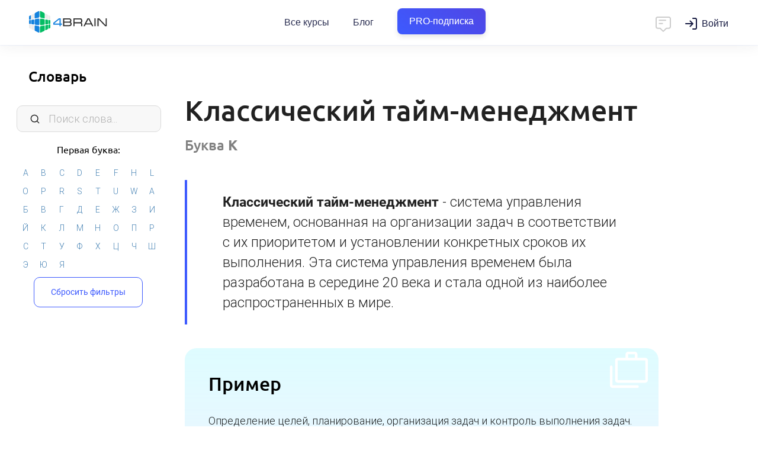

--- FILE ---
content_type: text/html; charset=UTF-8
request_url: https://4brain.ru/vocabulary.php?word=1046
body_size: 7752
content:
<!DOCTYPE html><html>
  <head>
    <title>Классический тайм-менеджмент</title>
    <META content='Классический тайм-менеджмент' name="Keywords">
    <META content='система управления временем, основанная на организации задач в соответствии с их приоритетом и установлении конкретных сроков их выполнения. Эта система управления временем была разработана в середине 20 века и стала одной из наиболее распространенных в мире.' name="Description">
    <meta http-equiv="Content-Type" content="text/html; Charset=UTF-8">
    <meta name="viewport" content="width=device-width, initial-scale=1, maximum-scale=1.0, user-scalable=no">
    <link href="https://4brain.ru/css/flexboxgrid.min.css" type="text/css" rel="stylesheet" />
    <link href="https://4brain.ru/css/materialize.min.css" type="text/css" rel="stylesheet" />
    <link href="https://4brain.ru/css/style.css?20250428" type="text/css" rel="stylesheet" />
    <link href="https://4brain.ru/css/font-open-sans.css" rel="stylesheet">
    <link href="https://4brain.ru/css/font-roboto.css" rel="stylesheet">
    <link href="https://4brain.ru/css/font-ubuntu.css" rel="stylesheet">
    <link rel="stylesheet" href="https://4brain.ru/fonts/font-awesome/css/font-awesome.min.css?display=swap">
    <link href="https://fonts.googleapis.com/icon?family=Material+Icons&display=swap" rel="stylesheet">
    <link rel="stylesheet" type="text/css" href="https://4brain.ru/css/sweetalert.min.css">
    <link href='https://fonts.googleapis.com/css?family=Michroma&display=swap' rel='stylesheet' type='text/css'>
    <link rel="stylesheet" href="https://4brain.ru/css/header.css?20250407">
    <link rel="stylesheet" href="https://4brain.ru/css/mainprogramms.css?20251009">
    <link href="https://4brain.ru/css/style-typograph.css?20250428" type="text/css" rel="stylesheet" />
    <style>

    </style>


    <!--Manifest-start-2020-04-06--><link rel="shortcut icon" href="/favicon.ico" type="image/x-icon"><link rel="apple-touch-icon" sizes="180x180" href="/images/favico/apple-touch-icon.png"><link rel="icon" type="image/png" sizes="16x16" href="/images/favico/favicon-16x16.png"><link rel="icon" type="image/png" sizes="32x32" href="/images/favico/favicon-32x32.png"><link rel="icon" type="image/png" sizes="48x48" href="/images/favico/favicon-48x48.png"><link rel="icon" type="image/png" sizes="96x96" href="/images/favico/favicon-96x96.png"><link rel="icon" type="image/png" sizes="144x144" href="/images/favico/favicon-144x144.png"><link rel="icon" type="image/png" sizes="192x192"  href="/images/favico/android-chrome-192x192.png"><link rel="icon" type="image/png" sizes="512x512"  href="/images/favico/android-chrome-512x512.png"><link rel="manifest" href="/images/favico/manifest.json"><meta name="msapplication-TileColor" content="#FFFFFF"><meta name="msapplication-TileImage" content="/images/favico/favicon-144x144.png"><meta name="theme-color" content="#ffffff"><meta name="yandex-tableau-widget" content="logo=/images/favico/logo-ya.png, color=#ffffff" />
<!-- Google Tag Manager -->
<script>(function(w,d,s,l,i){w[l]=w[l]||[];w[l].push({'gtm.start':
new Date().getTime(),event:'gtm.js'});var f=d.getElementsByTagName(s)[0],
j=d.createElement(s),dl=l!='dataLayer'?'&l='+l:'';j.async=true;j.src=
'https://www.googletagmanager.com/gtm.js?id='+i+dl;f.parentNode.insertBefore(j,f);
})(window,document,'script','dataLayer','GTM-P5NWJV2');</script>
<!-- End Google Tag Manager -->
<meta property="og:title" content="4brain">
<meta property="og:url" content="https://4brain.ru">
<meta property="og:site_name" content="4brain.ru">
<meta property="og:type" content="website">
<meta property="og:image" content="/images/logo-top.png">
<meta property="og:image:width" content="1200">
<meta property="og:image:height" content="630">
<meta name="apple-mobile-web-app-capable" content="yes">
<meta name="apple-mobile-web-app-status-bar-style" content="black">
<meta name="apple-mobile-web-app-title" content="4brain">
<link rel="apple-touch-icon" href="/images/favico/apple-touch-icon.png">
<script type="text/javascript"  src="/js/jquery.min.js"></script>
<script type="text/javascript" defer src="/js/jquery.min.js"></script>
<script defer src="https://4brain.ru/js/jquery-ui.min.js"></script>
<!--Manifest-end-->



  </head>
  <body>

    <header class="header header_fixed_mobile header_shadow header_size_medium">
  <div class="header__inner">
    <div class="container-fluid header__container">
      <div class="header__leftside">
	     <button class="header__mobile-burger" data-toggle=".kontainer">
          <svg fill="none" xmlns="http://www.w3.org/2000/svg" viewBox="0 0 24 24"><path d="M3 7a1 1 0 011-1h16a1 1 0 110 2H4a1 1 0 01-1-1zm0 5a1 1 0 011-1h16a1 1 0 110 2H4a1 1 0 01-1-1zm0 5a1 1 0 011-1h16a1 1 0 110 2H4a1 1 0 01-1-1z"/></svg>
        </button>
        <a href="/" class="header__logo" title="4brain">Главная</a>
      </div>
      <nav class="header__navbar navbar">
        <ul class="navbar__list">
          <li class="navbar__item">
            <a href="https://4brain.ru/courses.php" class="navbar__link">
              Все курсы
            </a>
          </li>
		  <li class="navbar__item">
            <a href="https://4brain.ru/blog/" class="navbar__link">Блог</a>
          </li>

          <li class="navbar__item">
            <a href="https://4brain.ru/pronew.php" class="navbar__link pro__btn__header bluegreentextfon"><span>PRO-подписка</span></a>
          </li>

        </ul>
      </nav>

      <div class="header__rightside">
        <script id="tg_add_tag" defer src="https://4brain.ru/js/tgsub2.js?20220325"></script>
        <div class="header__button-chat" onclick="showchatnew(false);">
          <svg width="24" height="24" viewBox="0 0 24 24" fill="none" xmlns="http://www.w3.org/2000/svg">
<path d="M7 7H15M7 11H11M5 3H19C20.1046 3 21 3.89543 21 5V15C21 16.1046 20.1046 17 19 17H16L12.3536 20.6464C12.1583 20.8417 11.8417 20.8417 11.6464 20.6464L8 17H5C3.89543 17 3 16.1046 3 15V5C3 3.89543 3.89543 3 5 3Z" stroke="#000000" stroke-width="1.5" stroke-linecap="round" stroke-linejoin="round"></path></svg>
        </div>
        <div class="header__wrap-login">
        </div>
        <div class="header__button-dots">
          <svg fill="none" xmlns="http://www.w3.org/2000/svg" viewBox="0 0 20 20"><path d="M10 4.444A2.222 2.222 0 1010 0a2.222 2.222 0 000 4.444zM10 12.222a2.222 2.222 0 100-4.444 2.222 2.222 0 000 4.444zM10 20a2.222 2.222 0 100-4.444A2.222 2.222 0 0010 20z"/></svg>
        </div>
      </div>
    </div>
  </div>
  <div class="header__programs">
    <div class="header__programs-grid">
      <div class="header__programs-grid-content">
        <div class="header__programs-list">
		  <a href="/lnd/?cb=storytelling" class="header__programs-link">Сторителлинг</a>
          <a href="/lnd/?cb=time" class="header__programs-link">Лучшие техники тайм-менеджмента</a>
          <a href="/lnd/?cb=prof" class="header__programs-link">Профайлинг</a>
          <a href="/lnd/?cb=relations" class="header__programs-link">Психология отношений</a>
          <a href="/lnd/?cb=reg" class="header__programs-link">Психическая саморегуляция</a>
          <a href="/lnd/?cb=comm" class="header__programs-link">Лучшие техники коммуникации</a>
		  <a href="/lnd/?cb=ritorika" class="header__programs-link">Современная риторика</a>
          <a href="/lnd/?cb=smartread" class="header__programs-link">Быстрое чтение</a>
          <a href="/lnd/?cb=cog" class="header__programs-link">Когнитивистика</a>
          <a href="/lnd/?cb=health" class="header__programs-link">Здоровье человека</a>
          <a href="/lnd/?cb=lifelearning" class="header__programs-link">Лучшие техники самообразования</a>
          <a href="/lnd/?cb=mnemo" class="header__programs-link">Мнемотехники</a>
          <a href="/lnd/?cb=russian" class="header__programs-link">Русский язык</a>
          <a href="/lnd/?cb=sam" class="header__programs-link">Самопознание</a>
          <a href="/lnd/?cb=triz" class="header__programs-link">ТРИЗ на практике</a>
          <a href="/lnd/?cb=lang" class="header__programs-link">Эффективное изучение иностранного языка</a>
        </div>
        <div class="header__programs-footer">
          <a href="https://4brain.ru/courses.php" class="header__programs-footer-link">
            <span>Все курсы</span>
            <p class="header__programs-footer-link-description">Более 60 курсов по различным надпрофессиональным навыкам</p>
          </a>
        </div>
      </div>
          <div class="header__programs-grid-sidebar">
            <a href="https://4brain.ru/pronew.php" class="header__banner">
              <span class="header__banner-badge">Скидка</span>
              <img class="header__banner-image" src="https://4brain.ru/images/pro/paper.svg">
              <div class="header__banner-title">Купить все курсы на год</div>
              <div class="header__banner-text">Получите доступ ко всем курсам с <b>63% скидкой</b></div>
            </a>
          </div>
    </div>
  </div>

  <div class="header__mobile-menu">
    <div class="header__mobile-list">
      <div class="header__mobile-item">
        <a href="https://4brain.ru/courses.php" class="header__mobile-link">Все курсы</a>
      </div>
	  <div class="header__mobile-item">
        <a href="https://4brain.ru/blog/" class="header__mobile-link">Блог</a>
      </div>
      <div class="header__mobile-item">
        <a href="https://4brain.ru/pronew.php" class="header__mobile-link bluegreentextfon"><span>PRO-подписка</span></a>
      </div>
    </div>
  </div>
</header>
<!--
header_shadow — добавляет тень
header_size_medium — уменьшает шапку по высоте, по моей логике используется везде кроме главной странице
header_fixed_mobile — позволяет меню быть фиксированным на мобилках
noburger - без бургера для левого меню
nochat - без чата
-->


    <div class="kontainer">

      <div id="left">
        <div id="leftfilter">
          <h1><a href="https://4brain.ru/vocabulary.php">Словарь</a></h1>

          <input type="text" class="small-navigation__input" id="filtersearch" data-filter-value2="af" placeholder="Поиск слова...">


          <div class="letterwrapper">
            <h2>Первая буква:</h2>
            <div id="tags">
            </div></div>

          <input type="hidden" id="filterarr" class="ff">

          <div class="filtergoback"><a class="bbtn waves-effect bluebtn" onclick="reset()">Сбросить фильтры</a></div>
        </div>
      </div>

      <div id="main" class="site-wrap">
        <div class="swipe-area"></div>
        <div id="workflow">
          <div class="landfull"><div class="landcontainer">

			<div id="wordcontainer">


        <div id="words" class='last'>
          <h1>Классический тайм-менеджмент <a href="https://4brain.ru/vocabulary.php" class="undertitleletter" id="К">Буква <b>К</b></a></h1>
          <p class='description opredelenie'><strong>Классический тайм-менеджмент</strong> - система управления временем, основанная на организации задач в соответствии с их приоритетом и установлении конкретных сроков их выполнения. Эта система управления временем была разработана в середине 20 века и стала одной из наиболее распространенных в мире.</p>

          <div class="forexample"><h2>Пример</h2><p class="example_word">Определение целей, планирование, организация задач и контроль выполнения задач.</p></div>

          
        </div>
                  <div itemscope itemtype="https://schema.org/BreadcrumbList" class="breadcrumbs">
    <span itemprop="itemListElement" itemscope="" itemtype="https://schema.org/ListItem">
        <a itemprop="item" href="https://4brain.ru/">
            <span itemprop="name">4brain</span>
        </a>
        <meta itemprop="position" content="1"/>
    </span> -
    <span itemprop="itemListElement" itemscope="" itemtype="https://schema.org/ListItem">
        <a itemprop="item" href="https://4brain.ru/vocabulary.php">
            <span itemprop="name">Словарь</span>
        </a>
        <meta itemprop="position" content="2"/>
    </span> -
    <span itemprop="itemListElement" itemscope="" itemtype="https://schema.org/ListItem">
        <a itemprop="item" href="https://4brain.ru/vocabulary.php?word=1046">
            <span itemprop="name">Классический тайм-менеджмент</span>
        </a>
        <meta itemprop="position" content="3"/>
    </span>
</div>
			</div>


          </div></div>
      </div>
    </div>
  </div>

  <div id="modal" class="modal">
    <div class="modal-header"><h2 id="modalhead"></h2><a class="modal-close">×</a></div>
    <div class="modal-content" id="modalbody"></div>
    <div class="modal-footer"><a class="modal-action modal-close waves-effect waves-green btn-flat">Закрыть окно</a></div>
  </div>



  <div id="responsealert"></div>

  <script type="text/javascript" defer src="/js/jquery.min.js"></script>
  <script type="text/javascript" defer src="/js/materialize.min.js"></script>
  <script type="text/javascript" defer src="/js/jquery-ui.min.js"></script>
  <!--<script defer src="//code.highcharts.com/highcharts.js"></script>-->
  <script type="text/javascript" defer src="/js/jquery.ui.touch-punch.min.js"></script>
  <script type="text/javascript" defer src="/js/jquery.touchSwipe.min.js"></script>
  <script type="text/javascript" defer src="/js/jquery.nicescroll.min.js"></script>
  <script type="text/javascript" defer src="/js/store.min.js"></script>
  <script type="text/javascript" defer src="/js/mailcheck.min.js?20220420"></script>
  <script type="text/javascript" defer src="/js/vocabulary.js?20230517"></script>
  <script>
    document.addEventListener("DOMContentLoaded", function () {
     $('input[type="email"]').on('blur', function () {
      $(this).mailcheck({
       suggested: function (element, suggestion) {
        alert("Пожалуйста, проверьте введенную почту. Возможно, там закралась ошибка, и вы хотели написать " + suggestion.address + "@" + suggestion.domain + "? Если всё верно, просто закройте это окно.");
       }
      });
     });
    });
  </script>
  <script type="text/javascript" defer src="/js/main.min.js?20240314"></script>
  <script type="text/javascript" defer src="/js/newsms.js?20250305"></script>
  <script defer src="/js/sweetalert.min.js?20190830"></script>
  <script defer src="/js/swiper.bigbundle.min.js"></script>
  <script type="text/javascript" defer src="/js/header.js?20210120"></script>

  <script>
    document.addEventListener("DOMContentLoaded", function () {
     $('.z-header__button-dots').on('click touch', function () {
      $('.z-header__menu__mob').toggleClass('z-header__menu__mob_active');
     });
     $('.z-header__menu__mob-closed').on('click touch', function () {
      if ($('.z-header__menu__mob').hasClass('z-header__menu__mob_active')) {
       $('.z-header__menu__mob').removeClass('z-header__menu__mob_active');
      }
     });
    });
  </script>


  <!--Footer start-->
<div id="ourchat" class="ourchat"></div><link rel="stylesheet" href="/css/chat.css?20240717">

<link href="https://4brain.ru/css/footer.css?20210326" type="text/css" rel="stylesheet" />
<div id='b-footer'>
	<div id='b-footer-menu'>
		<div class='b-rowfooter b-footer-logo'>
			<a href="/"><img src="https://4brain.ru/about/firstyle/logo-horizontal-white.svg" alt="4brain"></a>
		</div><div class='b-rowfooter'>
			<div><strong>Информация</strong></div>
			<div><a href="https://4brain.ru/about/">О проекте</a></div>
			<div><a href="https://4brain.ru/about/autors.php">Команда</a></div>
			<div><a href="https://4brain.ru/about/otzyvyvse.php">Отзывы</a></div>
			<div><a href="https://4brain.ru/docs/">Правовые документы</a></div>
			<div><a href="https://4brain.ru/vocabulary.php">Словарь самообразования</a></div>
			<div><a href="https://4brain.ru/about/feed.php">Контакты</a></div>
		</div><div class='b-rowfooter'>
			<div><strong>Обучение</strong></div>
			<div><a href="https://4brain.ru/pro.php">Тарифы</a></div>
			<div><a href="https://4brain.ru/courses.php">Онлайн-курсы</a></div>
			<div><a href="https://4brain.ru/blog/">Блог</a></div>
			<div><a href="https://4brain.ru/books/">Книги</a></div>
            <div><a href="https://4brain.ru/me/journal.php">Дневники</a></div>
			<div><a href="https://4brain.ru/search/">Поиск</a></div>
		</div><div class='b-rowfooter'>
			<div><strong>Сотрудничество</strong></div>
			<div><a href="https://4brain.ru/programms.php?gift=1">Купить в подарок</a></div>
			<div><a href="https://4brain.ru/lnd/?cb=b2b">Корп. клиентам <b style="color:rgb(255, 255, 171)">b2b</b></a></div>
			<div><a href="https://4brain.ru/lnd/?cb=partner">Партнёрам</a></div>
			<div><a href="https://4brain.ru/about/pravila-perepechatki.php#1">Правила перепечатки</a></div>
			<div><a href="https://4brain.ru/about/job.php">Вакансии</a></div>
		</div><div class='b-rowfooter b-footer-copy' >
			Нашли опечатку? Выделите текст и нажмите <div><strong>ctrl</strong>&nbsp;+&nbsp;<strong>enter</strong></div>
		</div>
	</div>
	<div id="b-footer-soc">
		<!--<a href="https://www.instagram.com/4brain_ru/" target="_blank" class="in" title="Мы в Instagram">
		  <img src="/images/main/icon-instagram.svg" alt="Instagram"><span>47 тыс.</span>
		</a>-->
		<a href="http://vk.com/4brainru" target="_blank" class="vk" title="Мы Вконтакте">
		  <img src="/images/main/icon-vk.svg" alt="vk"><span>78 тыс.</span>
		</a>
		<a href="tg://resolve?domain=channel4brainru" target="_blank" class="tg" title="Мы в Telegram">
		  <img src="/images/main/icon-telegram.svg" alt="Telegram"><span>7,6 тыс.</span>
		</a>
		<a href="https://dzen.ru/4brain" target="_blank" class="yo" title="Мы в Дзене">
		  <img src="/images/main/icon-zen.png?1" alt="zen"><span>5000 чел.</span>
		</a>
		<!--<a href="https://www.facebook.com/4brainru" target="_blank" class="fb" title="Мы на Facebook">
		  <img src="/images/main/icon-facebook.svg" alt="Facebook"><span>21 тыс.</span>
		</a>-->
		<a href="https://www.youtube.com/@buyanoff" target="_blank" class="yo" title="Евгений Буянов на Youtube">
		  <img src="/images/main/icon-youtube.svg" alt="Youtube"><span>23 тыс.</span>
		</a>
		<a href="https://www.tiktok.com/@evgeny.buyanov" target="_blank" class="yo" title="Евгений Буянов на TikTok">
		  <img src="/images/main/icon-tiktok.svg" alt="TikTok"><span>380 тыс.</span>
		</a>

    </div>
	<div id="b-footer-cr"><a href="/">4BRAIN.RU</a> © 2012-2026</div>
</div>
<!--Footer end-->
  <!-- dataLayer -->
<script>
  window.dataLayer = window.dataLayer || [];
</script>

<!-- Yandex.Metrika counter --><script type="text/javascript">(function (m, e, t, r, i, k, a) {
    m[i] = m[i] || function () {
      (m[i].a = m[i].a || []).push(arguments)
    };
    m[i].l = 1 * new Date();
    k = e.createElement(t), a = e.getElementsByTagName(t)[0], k.async = 1, k.src = r, a.parentNode.insertBefore(k, a)
  })(window, document, "script", "https://mc.yandex.ru/metrika/tag.js", "ym");
  ym(13496449, "init", {clickmap: true, triggerEvent: true, trackLinks: true, accurateTrackBounce: true, webvisor: true, ecommerce: "dataLayer"});
  ym(13496449, 'getClientID', function(clientID) {
  if (Number(clientID) !== 'NaN'){
      data={'yid':clientID, 'do':'set'};
      $.post( "https://4brain.ru/api/yid.php", data, function( data ) {return true});
    }
});
 </script>
<noscript><div><img src="https://mc.yandex.ru/watch/13496449" style="position:absolute; left:-9999px;" alt="" /></div></noscript>

<!-- /Yandex.Metrika counter -->
<!-- Top.Mail.Ru counter -->
<script type="text/javascript">
var _tmr = window._tmr || (window._tmr = []);
_tmr.push({id: "3426881", type: "pageView", start: (new Date()).getTime()});
(function (d, w, id) {
  if (d.getElementById(id)) return;
  var ts = d.createElement("script"); ts.type = "text/javascript"; ts.async = true; ts.id = id;
  ts.src = "https://top-fwz1.mail.ru/js/code.js";
  var f = function () {var s = d.getElementsByTagName("script")[0]; s.parentNode.insertBefore(ts, s);};
  if (w.opera == "[object Opera]") { d.addEventListener("DOMContentLoaded", f, false); } else { f(); }
})(document, window, "tmr-code");
</script>
<noscript><div><img src="https://top-fwz1.mail.ru/counter?id=3426881;js=na" style="position:absolute;left:-9999px;" alt="Top.Mail.Ru" /></div></noscript>
<!-- /Top.Mail.Ru counter -->


<!-- VK.Metrika counter --><!--<script type="text/javascript">!function(){var t=document.createElement("script");t.type="text/javascript",t.async=!0,t.src="https://vk.com/js/api/openapi.js?169",t.onload=function(){VK.Retargeting.Init("VK-RTRG-1005981-git0O"),VK.Retargeting.Hit()},document.head.appendChild(t)}();</script><noscript><img src="https://vk.com/rtrg?p=VK-RTRG-1005981-git0O" style="position:fixed; left:-999px;" alt=""/></noscript>--><!-- /VK.Metrika counter -->
<!--<script type="text/javascript">!function(){var t=document.createElement("script");t.type="text/javascript",t.async=!0,t.src='https://vk.com/js/api/openapi.js?173',t.onload=function(){VK.Retargeting.Init("VK-RTRG-1928141-9OaGz"),VK.Retargeting.Hit()},document.head.appendChild(t)}();</script><noscript><img src="https://vk.com/rtrg?p=VK-RTRG-1928141-9OaGz" style="position:fixed; left:-999px;" alt=""/></noscript>-->
<!-- VK.Metrika counter Дарья -->
<script type="text/javascript">!function(){var t=document.createElement("script");t.type="text/javascript",t.async=!0,t.src='https://vk.com/js/api/openapi.js?173',t.onload=function(){VK.Retargeting.Init("VK-RTRG-1969770-6LPCK"),VK.Retargeting.Hit()},document.head.appendChild(t)}();</script><noscript><img src="https://vk.com/rtrg?p=VK-RTRG-1969770-6LPCK" style="position:fixed; left:-999px;" alt=""/></noscript>
<!-- VK.Metrika + Top.Mail.Ru counter кабинет Димы МКВ -->
<!-- Top.Mail.Ru counter --> <script type="text/javascript"> var _tmr = window._tmr || (window._tmr = []); _tmr.push({id: "3707877", type: "pageView", start: (new Date()).getTime()}); (function (d, w, id) { if (d.getElementById(id)) return; var ts = d.createElement("script"); ts.type = "text/javascript"; ts.async = true; ts.id = id; ts.src = "https://top-fwz1.mail.ru/js/code.js"; var f = function () {var s = d.getElementsByTagName("script")[0]; s.parentNode.insertBefore(ts, s);}; if (w.opera == "[object Opera]") { d.addEventListener("DOMContentLoaded", f, false); } else { f(); } })(document, window, "tmr-code"); </script> <noscript><div><img src="https://top-fwz1.mail.ru/counter?id=3707877;js=na" style="position:absolute;left:-9999px;" alt="Top.Mail.Ru" /></div></noscript> <!-- /Top.Mail.Ru counter -->
<!-- VK.Metrika + Top.Mail.Ru counter кабинет Дарья -->
<!-- Top.Mail.Ru counter --> <script type="text/javascript"> var _tmr = window._tmr || (window._tmr = []); _tmr.push({id: "3712970", type: "pageView", start: (new Date()).getTime()}); (function (d, w, id) { if (d.getElementById(id)) return; var ts = d.createElement("script"); ts.type = "text/javascript"; ts.async = true; ts.id = id; ts.src = "https://top-fwz1.mail.ru/js/code.js"; var f = function () {var s = d.getElementsByTagName("script")[0]; s.parentNode.insertBefore(ts, s);}; if (w.opera == "[object Opera]") { d.addEventListener("DOMContentLoaded", f, false); } else { f(); } })(document, window, "tmr-code"); </script> <noscript><div><img src="https://top-fwz1.mail.ru/counter?id=3712970;js=na" style="position:absolute;left:-9999px;" alt="Top.Mail.Ru" /></div></noscript> <!-- /Top.Mail.Ru counter -->



<!-- GOOGLE analytics -->
<!--<script type="text/javascript">(function(i,s,o,g,r,a,m){i['GoogleAnalyticsObject']=r;i[r]=i[r]||function(){(i[r].q=i[r].q||[]).push(arguments)},i[r].l=1*new Date();a=s.createElement(o),m=s.getElementsByTagName(o)[0];a.async=1;a.src=g;m.parentNode.insertBefore(a,m)})(window,document,'script','https://www.google-analytics.com/analytics.js','ga');ga('create', 'UA-84230537-1', 'auto');ga(function(tracker) { var clientId = tracker.get('clientId'); document.cookie = "_ga_cid=" + clientId + "; path=/"; ga('set', 'dimension1', clientId);}); ga('send', 'pageview');</script>
--> <!-- /GOOGLE analytics -->

<!-- Rating Mail.ru counter
<script type="text/javascript">var _tmr = window._tmr || (window._tmr = []);_tmr.push({id: "3221031", type: "pageView", start: (new Date()).getTime(), pid: "USER_ID"});(function (d, w, id) {  if (d.getElementById(id)) return;  var ts = d.createElement("script"); ts.type = "text/javascript"; ts.async = true; ts.id = id;  ts.src = "https://top-fwz1.mail.ru/js/code.js";  var f = function () {var s = d.getElementsByTagName("script")[0]; s.parentNode.insertBefore(ts, s);};  if (w.opera == "[object Opera]") { d.addEventListener("DOMContentLoaded", f, false); } else { f(); }})(document, window, "topmailru-code");</script><noscript><div><img src="https://top-fwz1.mail.ru/counter?id=3221031;js=na" style="border:0;position:absolute;left:-9999px;" alt="Top.Mail.Ru" /></div></noscript>
 //Rating Mail.ru counter -->
<!-- Tiktok counter
<script>
    !function (w, d, t) {
      w.TiktokAnalyticsObject=t;var ttq=w[t]=w[t]||[];ttq.methods=["page","track","identify","instances","debug","on","off","once","ready","alias","group","enableCookie","disableCookie"],ttq.setAndDefer=function(t,e){t[e]=function(){t.push([e].concat(Array.prototype.slice.call(arguments,0)))}};for(var i=0;i<ttq.methods.length;i++)ttq.setAndDefer(ttq,ttq.methods[i]);ttq.instance=function(t){for(var e=ttq._i[t]||[],n=0;n<ttq.methods.length;n++)ttq.setAndDefer(e,ttq.methods[n]);return e},ttq.load=function(e,n){var i="https://analytics.tiktok.com/i18n/pixel/events.js";ttq._i=ttq._i||{},ttq._i[e]=[],ttq._i[e]._u=i,ttq._t=ttq._t||{},ttq._t[e]=+new Date,ttq._o=ttq._o||{},ttq._o[e]=n||{};var o=document.createElement("script");o.type="text/javascript",o.async=!0,o.src=i+"?sdkid="+e+"&lib="+t;var a=document.getElementsByTagName("script")[0];a.parentNode.insertBefore(o,a)};
      ttq.load('C3E62PGU4DKTL4QJIO7G');
      ttq.page();
    }(window, document, 'ttq');
  </script>
 //Tiktok counter -->
<!-- Facebook Pixel Code <script> !function(f,b,e,v,n,t,s){if(f.fbq)return;n=f.fbq=function(){n.callMethod? n.callMethod.apply(n,arguments):n.queue.push(arguments)};if(!f._fbq)f._fbq=n; n.push=n;n.loaded=!0;n.version='2.0';n.queue=[];t=b.createElement(e);t.async=!0; t.src=v;s=b.getElementsByTagName(e)[0];s.parentNode.insertBefore(t,s)}(window, document,'script','https://connect.facebook.net/en_US/fbevents.js'); fbq('init', '1806541899452280'); fbq('track', "PageView"); </script> <noscript><img height="1" width="1" style="display:none" src="https://www.facebook.com/tr?id=1806541899452280&ev=PageView&noscript=1" /></noscript> End Facebook Pixel Code -->


</body>
</html>


--- FILE ---
content_type: text/css
request_url: https://4brain.ru/css/style.css?20250428
body_size: 41976
content:
body {
  font-family: "Roboto", sans-serif;
  font-weight: 300;
  margin: 0;
  font-size: 18px;
}
body a {
  color: steelblue;
  outline: none;
  text-decoration: underline;
}
body a:hover {
  color: darkred;
  border: none;
  outline: none;
}
.no-scroll {
  overflow: hidden;
}
input:focus,
textarea:focus {
  outline: none;
}
a img {
  border: none;
  outline: none;
}
textarea {
  outline: none;
  font-family: "Arial", "Helvetica", sans-serif;
}
::-webkit-input-placeholder {
  font-family: "Roboto", sans-serif;
  font-size: 18px;
}
.container {
  width: 96%;
  max-width: 1000px;
  margin: 0 auto;
  padding: 0;
  clear: both;
}
table td {
  border: 1px solid silver;
}
.hidden {
  display: none;
}

@media screen and (max-width: 800px) {
  .container {
    margin: 0 auto;
  }
  body {
    -webkit-overflow-scrolling: touch;
  }
}

.xdebug-error,
.xe-notice {
  display: block;
  height: 1px;
  overflow: hidden;
}

/*-------------ШРИФТЫ--------------------------*/
@font-face {
  font-family: "Michroma";
  font-style: normal;
  font-weight: 400;
  src: local("Michroma"),
    url(https://fonts.gstatic.com/s/michroma/v7/-4P7knfa8IRSEOi-sKrsivesZW2xOQ-xsNqO47m55DA.woff2)
      format("woff2");
  unicode-range: U+0000-00FF, U+0131, U+0152-0153, U+02C6, U+02DA, U+02DC,
    U+2000-206F, U+2074, U+20AC, U+2212, U+2215;
}
@import url("//fonts.googleapis.com/css?family=Roboto:400,300,100,700,500,600&subset=latin,cyrillic-ext");
@import url("//fonts.googleapis.com/css?family=Roboto+Condensed:400,300");
@import url("//fonts.googleapis.com/css?family=Roboto:400,300,100,700,500&subset=latin,cyrillic-ext");

/*-------------НОВОЕ ВЕРХНЕЕ МЕНЮ--------------------------------------*/
.z-header {
  box-shadow: 0 0 12px #00000042;
  background: #ffffff;
  padding: 0 40px;
  font-family: "Roboto", Helvetica, sans-serif;
  position: relative;
  z-index: 1000;
}
.z-header__container {
  display: flex;
  align-items: flex-start;
}
.z-header__logo {
  margin: 10px 0;
  font-size: 0;
}
.z-header__menu {
  display: flex;
  color: #fff;
  padding: 0;
  margin: 27px 0 0 50px;
  font-size: 16px;
  line-height: 20px;
  font-family: inherit;
  list-style-type: none;
}
.z-header__menu-item {
  padding: 0;
}
.z-header__menu-item + .z-header__menu-item {
  margin-left: 40px;
}
.z-header__menu-item_special {
  font-weight: 700;
  text-transform: uppercase;
  color: #66d9ff;
  opacity: 1;
}
.z-header__link {
  font-weight: 400;
  color: inherit;
  text-decoration: none;
  color: #161a41;
}
.z-header__link:hover {
  color: #f81f1f;
}

.topchat {
  padding: 8px;
  cursor: pointer;
  margin-left: auto;
  margin-top: 16px;
}
.topchatactive {
  position: relative;
}
.topchatactive::before {
  content: "";
  position: absolute;
  top: 5px;
  right: 5px;
  width: 9px;
  height: 9px;
  border-radius: 50%;
  border: 2px solid #fff;
  background: #ff0000;
  animation: radial-pulse 5s infinite;
}

.z-header__button {
  display: inline-block;
  color: #000;
  background: #fff;
  margin-top: 0px;
  font-family: inherit;
  font-size: 16px;
  font-weight: 600;
  padding: 10px 24px;
  border: none;
  border-radius: 40px;
  cursor: pointer;
  text-decoration: none;
}
.z-header__button {
  display: inline-block;
  -webkit-box-sizing: border-box;
  box-sizing: border-box;
  border-radius: 10px;
  color: #ffffff;
  background-color: #3d5afe;
  text-decoration: none;
  border: none;
  -webkit-box-shadow: 0px 10px 30px rgba(61, 90, 254, 0.3);
  box-shadow: 0px 10px 30px rgba(61, 90, 254, 0.3);
  cursor: pointer;
  -webkit-transition: all 0.2s ease-in;
  transition: all 0.2s ease-in;
  font-size: 16px;
  font-weight: 700;
  padding: 12px 24px;
  line-height: 20px;
}

.z-header__button:hover {
  background-color: #2041fe;
  color: #fff;
}
.z-header__account {
  margin-left: 20px;
  min-width: 55px;
}
.z-header__user {
  display: block;
  margin-top: 8px;
  width: 55px;
  height: 55px;
  background-size: cover;
  background-position: center center;
  border-radius: 50%;
  overflow: hidden;
  background-color: gray;
}

.z-header__preheader-mobile,
.z-header__humburger,
.z-header__button-dots,
.z-header__menu__mob {
  display: none;
}

@media screen and (max-width: 980px) {
  .z-header__logo {
    width: 160px;
  }
  .z-header__logo img {
    display: block;
    width: 100%;
  }
  .z-header__menu {
    margin-top: 22px;
    margin-left: 40px;
  }
  .z-header__menu-item + .z-header__menu-item {
    margin-left: 30px;
  }
  .topchat {
    margin-top: 12px;
  }
  .z-header__button {
    margin-top: 10px;
  }
  .z-header__user {
    width: 48px;
    height: 48px;
  }
  .z-header__user img {
    display: block;
    width: 100%;
  }
}

@media screen and (max-width: 810px) {
  .z-header {
    padding-left: 0;
    padding-right: 0;
    position: fixed;
    right: 0;
    left: 0;
  }
  .z-header__container {
    padding-left: 10px;
    padding-right: 10px;
    height: 50px;
  }
  .z-header__menu {
    display: none;
  }
  .z-header__preheader-mobile {
    display: block;
    background: #00b876;
    text-align: center;
  }
  .z-header__logo {
    display: none;
  }
  .z-header__user {
    width: 38px;
    height: 38px;
    margin-top: 6px;
  }
  .z-header__humburger {
    display: block;
    padding: 8px 10px;
    margin-top: 8px;
  }
  .topchat {
    padding: 4px 8px;
    margin-top: 10px;
  }
  .z-header__button-dots {
    display: block;
    padding: 6px 10px;
    margin-left: 10px;
    margin-top: 5px;
  }
  .z-header__account {
    margin-left: 15px;
    min-width: 38px;
  }
  .z-header__button {
    margin-top: 4px;
  }
  .z-header__button-dots:hover + .z-header__menu__mob {
    display: block;
  }
  .z-header__menu__mob {
    width: 160px;
    background: #fff;
    position: absolute;
    top: 70px;
    right: 10px;
    text-align: left;
    z-index: 10000000000;
    box-shadow: 4px 4px 15px rgba(0, 0, 0, 0.2);
  }
  .z-header__menu__mob > .z-header__menu-item {
    padding: 5px 10px;
    margin: 0;
  }
}

/* Animations */
@keyframes radial-pulse {
  0% {
    box-shadow: 0 0 0 0px rgba(0, 0, 0, 0.5);
  }
  20%,
  100% {
    box-shadow: 0 0 0 30px rgba(0, 0, 0, 0);
  }
}

/*Дополнительные стили нового топа, нужно объединить со стилями выше */
.z-header__container {
  align-items: center;
}
.z-header__logo {
  margin: 0;
  padding: 0;
}
.z-header__link {
  display: inline-block;
  padding: 30px 20px 26px;
  opacity: 1;
  transition: opacity 0.3s ease-in-out;
}
.z-header__link:hover {
  opacity: 1;
}
.z-header__menu-item_special {
  opacity: 1;
}
.z-header__menu-item_special span {
  display: inline-block;
  color: #ffffff;
  text-transform: uppercase;
  padding: 5px 16px;
  background: #f81f1f;
  border-radius: 10px;
  font-weight: 700;
  -webkit-box-shadow: 0px 10px 20px rgba(238, 0, 114, 0.1);
  box-shadow: 0px 10px 20px rgba(238, 0, 114, 0.1);
  -webkit-transition: all 0.2s ease-in;
  transition: all 0.2s ease-in;
}
.z-header__menu-item_special .z-header__link {
  padding: 25px 20px 10px;
}
.z-header__menu-item_special .z-header__link:hover span {
  background: #e80707;
}
.z-header__menu {
  margin-top: 0;
  margin-left: auto;
}
.z-header__menu-item + .z-header__menu-item {
  margin-left: 0;
}
.z-header__icon-mail {
  font-size: 0;
  opacity: 0.3;
}
.z-header__icon-mail img {
  transition: all 0.05s ease-in-out;
}
.z-header__icon-mail:hover img {
  margin-top: -2px;
}
.topchat {
  margin-top: 0;
  font-size: 0;
}
.z-header__user {
  margin-top: 0;
  width: 52px;
  height: 52px;
}
.topchat.topchatactive .z-header__icon-mail {
  opacity: 1;
}
.topchatactive::before {
  width: 11px;
  height: 11px;
}

.z-header__logo,
.topchat {
  line-height: 0;
}
.z-header__link {
  line-height: 20px;
}
.z-header__humburger,
.z-header__button-dots {
  line-height: 0;
}

@media screen and (max-width: 980px) {
  .z-header__button {
    margin-top: 0;
  }
}

@media screen and (max-width: 810px) {
  .z-header__user {
    width: 40px;
    height: 40px;
  }
  .z-header__humburger,
  .z-header__button-dots {
    margin-top: 0;
    font-size: 0;
  }
  .z-header__humburger {
    margin-right: 10px;
  }
  .z-header__logo {
    display: block;
    width: 50px;
  }
  .z-header__logo img {
    width: 160px;
    display: block;
  }
  .z-header__menu__mob > .z-header__menu-item {
    padding: 0;
  }
  .z-header__link {
    display: block;
    font-size: 16px;
    padding: 8px 24px 8px 24px;
    opacity: 1;
  }
  .z-header__link:hover {
    color: inherit;
  }
  .z-header__menu__mob {
    display: block;
    width: auto;
    top: 40px;
    box-shadow: 0px 10px 24px rgba(0, 0, 0, 0.1);
    border-radius: 4px;
    padding: 14px 0;
    opacity: 0;
    visibility: hidden;
    transition: all 0.2s ease-in-out;
    z-index: 1000001;
  }
  .z-header__menu__mob_active {
    top: 26px;
    opacity: 1;
    visibility: visible;
  }
  .z-header__menu-item .z-header__link::before {
    font: normal normal normal 14px/1 FontAwesome;
    color: rgba(0, 0, 0, 0.4);
    font-size: 20px;
    display: inline-block;
    margin-right: 12px;
    width: 24px;
    text-align: center;
  }
  .z-header__menu-item:nth-child(1) .z-header__link::before {
    content: "\f0e8";
  }
  .z-header__menu-item:nth-child(2) .z-header__link::before {
    content: "\f19d";
  }
  .z-header__menu-item:nth-child(3) .z-header__link::before {
    content: "\f044";
  }
  .z-header__menu-item:nth-child(4) .z-header__link::before {
    content: "\f02d";
  }
  .z-header__menu-item:nth-child(5) .z-header__link::before {
    content: "\f005";
  }
  .z-header__menu__mob-closed {
    display: none;
    position: fixed;
    top: 50px;
    left: 0;
    right: 0;
    bottom: 0;
    z-index: 1000000;
  }
  .z-header__menu__mob.z-header__menu__mob_active
    + .z-header__menu__mob-closed {
    display: block;
  }
  .z-header__menu-item_special .z-header__link {
    padding-top: 5px;
  }
}

@media screen and (max-width: 800px) {
  .z-header__button {
    padding: 10px 24px;
  }
}

@media screen and (max-width: 510px) {
  .z-header__logo {
    overflow: hidden;
  }
}

/*-------------Верхнее меню - полоса--------------------------------------*/
#top {
  position: absolute;
  left: 0;
  top: 0;
  width: 100%;
  box-sizing: border-box;
  -moz-box-sizing: border-box;
  padding: 0px 0 0px 0px;
  font-size: 21px;
  line-height: 100%;
  background: rgba(40, 70, 110, 1);
  z-index: 1002;
  color: rgba(255, 255, 255, 0.85);
  min-height: 57px;
}

#logo span {
  color: rgba(100, 160, 210, 1);
  font-family: "Michroma", sans-serif;
}
#logo .logoback {
  position: absolute;
  bottom: 0;
  left: 0;
  right: 0;
  top: 0;
  display: block;
  background-color: rgba(30, 50, 70, 1);
  background-size: cover;
  background-position: center center;
  z-index: 1001;
  background: rgba(30, 50, 70, 1);
}
#logo .logofront {
  position: relative;
  display: block;
  z-index: 1003;
  font-style: normal;
  background: url("../images/logo.svg") no-repeat 50px center;
  background-size: 42px;
  padding: 26px 0px 26px 102px;
  font-family: "Michroma", sans-serif;
}
#logo {
  position: fixed;
  top: 0;
  left: 0px;
  display: inline-block;
  font-size: 18px;
  color: rgba(255, 255, 255, 0.9);
  text-decoration: none;
  margin-left: 0px;
  width: 260px;
}

/*-------------Верхнее меню--------------------------------------*/
#topmenu {
  position: fixed;
  right: 0px;
  top: 0px;
  z-index: 999;
  background-color: rgba(0, 10, 20, 0);
  padding: 3px;
  line-height: 100%;
}
#responsealert {
  position: fixed;
  right: 10px;
  top: 80px;
  width: 170px;
  color: black;
  background-color: rgba(255, 255, 255, 1);
  box-shadow: 0 0 5px steelblue;
  padding: 10px;
  z-index: 2;
  display: none;
  font-size: 13px;
}

#elser {
  vertical-align: top;
  color: Gainsboro;
  padding: 0;
  text-align: right;
  margin-right: 115px;
}
#elser a {
  display: inline-block;
  vertical-align: top;
  padding: 25px 0;
  font-size: 16px;
  text-decoration: none;
  cursor: pointer;
  margin: 0 15px;
  border-top: 2px solid transparent;
  color: rgba(255, 255, 255, 0.5);
  font-weight: 300;
}
#elser a:hover {
  color: rgba(255, 255, 255, 1);
}
#elser a.active {
  border-top: 2px solid transparent;
  color: rgba(255, 255, 255, 1);
}
#footer .toppro,
#elser .toppro,
#menumobile .toppro {
  color: #66d9ff;
  font-weight: 500;
  -webkit-transition: All 0.5s ease;
  -moz-transition: All 0.5s ease;
  -o-transition: All 0.5s ease;
  -ms-transition: All 0.5s ease;
}
#elser .toppro:hover {
  color: yellow;
  -webkit-transition: All 0.5s ease;
  -moz-transition: All 0.5s ease;
  -o-transition: All 0.5s ease;
  -ms-transition: All 0.5s ease;
}

#topopen {
  display: none;
  position: absolute;
  right: 13px;
  top: 13px;
  overflow: hidden;
  margin: 0;
  padding: 7px 20px 7px 150px;
  height: 44px;
  cursor: pointer;
  text-align: center;
  border-radius: 4px;
  text-align: right;
}
#topopen div {
  display: block;
  width: 6px;
  height: 6px;
  margin: 3px;
  background: rgba(255, 255, 255, 0.7);
  padding: 0;
  border-radius: 50%;
}
#topopen:hover div {
  background: rgba(255, 255, 255, 1);
}

#topsingin {
  position: absolute;
  top: 7px;
  right: 20px;
  z-index: 2;
}
.topavatar {
  display: block;
  width: 55px;
  height: 55px;
  background-size: cover;
  background-position: center center;
  border-radius: 50%;
  overflow: hidden;
  margin-right: 20px;
  margin-top: 2px;
  background-color: gray;
}
.topavatar span {
  position: absolute;
  display: block;
  bottom: 0;
  left: 0;
  right: 0;
  background: rgba(70, 130, 180, 0.75);
  color: white;
  font-size: 10px;
  text-align: center;
  line-height: 100%;
  padding: 3px 0;
}
.loginbtn {
  display: block;
  padding: 12px 20px 12px 20px;
  background-color: rgba(70, 130, 180, 0.01);
  border: none;
  color: rgba(255, 255, 255, 0.75);
  cursor: pointer;
  margin: 7px 0;
  font-size: 14px;
  border-radius: 5px;
  text-decoration: none;
}
.loginbtn:hover {
  background-color: rgba(70, 130, 180, 0.04);
  color: white;
}

#menu {
  display: none;
  background: white;
  background: linear-gradient(to bottom, whitesmoke, white);
  display: none;
  padding: 0 0;
  margin: 0 0 0;
  clear: both;
  width: 350px;
}
#menumobile a {
  display: block;
  padding: 10px;
  border-bottom: 1px solid rgba(250, 250, 220, 0.2);
  color: rgba(0, 0, 0, 0.85);
  text-align: left;
  text-decoration: none;
  font-weight: 300;
  font-size: 16px;
  color: rgba(0, 0, 0, 1);
}
#menumobile a i {
  font-size: 20px;
  color: rgba(0, 0, 0, 0.4);
  margin: 0 10px 0 0;
  width: 25px;
  text-align: center;
}
#menumobile a:hover {
  background: rgba(30, 50, 70, 0.15);
}
#menumobile a.onlymob {
  display: none;
}

@media screen and (max-width: 800px) {
  #topopen {
    display: block;
  }
  #elser a {
    display: none;
  }
  #menumobile a.onlymob {
    display: block;
  }
  #topsingin {
    height: 40px;
    top: 5px;
    right: 52px;
  }
  .loginbtn {
    margin: 3px 0;
    padding: 11px 15px 11px;
  }
  .topavatar {
    width: 42px;
    height: 42px;
    margin-right: 0px;
  }
  #topopen {
    display: block;
    padding: 7px 15px 7px 140px;
    height: 41px;
  }
  #topopen div {
    width: 5px;
    height: 5px;
    margin: 3px;
  }
}

/*-------------Профиль в верхнем меню--------------------------------------*/
#myprofile {
  display: inline-block;
  vertical-align: middle;
  position: relative;
  color: black;
  font-style: normal;
  line-height: 100%;
  text-decoration: none;
}
#myprofile b {
  display: block;
  width: 35px;
  height: 35px;
  margin: 0 0;
  background-color: silver;
  cursor: pointer;
  color: gray;
  color: white;
  background-repeat: no-repeat;
  background-position: center center;
  background-size: cover;
}

/*-------------Форма входа--------------------------------------*/
.loginformbox {
  text-align: center;
  width: 100%;
  max-width: 380px;
  margin: 0 auto 30px;
}
.loginformbox p {
  font-size: 14px;
  color: rgba(0, 0, 0, 0.75);
  padding-bottom: 3px;
}
.loginformbox input,
.loginformbox input.lkinput {
  width: 100%;
  box-sizing: border-box;
  margin: 0;
  padding: 8px 5px;
  border: 1px solid silver;
  border-bottom: none;
}

.btnin {
  color: white;
  display: inline-block;
  width: 25%;
  text-decoration: none;
  text-align: center;
  padding: 15px 5px;
  box-sizing: border-box;
  font-size: 18px;
  font-weight: bold;
  box-shadow: 0 0 3px rgba(0, 0, 0, 0.15);
}
.btnin:hover {
  color: white;
}
.vkin {
  background: rgba(77, 113, 152, 0.9);
}
.vkin:hover {
  background: rgba(77, 113, 152, 1);
}
.fbin {
  background: rgba(59, 89, 152, 0.9);
}
.fbin:hover {
  background: rgba(59, 89, 152, 1);
}
.yain,
.btnin.yain {
  background: rgba(255, 255, 255, 0.9);
  color: rgba(255, 0, 0, 1);
}
.yain:hover {
  background: rgba(255, 255, 255, 1);
  color: rgba(255, 0, 0, 1);
}
.goin {
  background: rgba(221, 75, 57, 0.9);
}
.goin:hover {
  background: rgba(221, 75, 57, 1);
}
.btnin.main {
  background: rgba(0, 95, 249, 0.9);
  color: rgba(255, 150, 0, 1);
}
.btnin.main:hover {
  background: rgba(0, 95, 249, 1);
  color: rgba(255, 150, 0, 1);
}

a.opensocways {
  text-decoration: none;
  border-bottom: 1px dashed;
  cursor: pointer;
  font-size: 14px;
}

#crstbl a > i.fa,
#activitytable a > i.fa {
  color: #fff;
}

/*-------------Левое подменю курса--------------------------------------*/
#left {
  width: 260px;
  background: rgba(250, 250, 250, 1);
  z-index: 999;
  padding-bottom: 0px;
  padding-top: 0px;
  font-size: 18px;
}

#name {
  background-color: steelblue;
  background-size: cover;
  background-position: center center;
  color: white;
  position: relative;
  border-bottom: 1px solid rgba(150, 150, 150, 0.95);
}
#name a {
  display: block;
  background: linear-gradient(
    45deg,
    rgba(50, 100, 180, 0.9),
    rgba(50, 140, 140, 0.9)
  ); /*background-color:rgba(50,100,150,0.94);*/
  padding: 20px 10px 20px;
  text-decoration: none;
  font-size: 20px;
  text-align: center;
  color: white;
  font-weight: 600;
  font-family: "Ubuntu", sans-serif;
}
#name a:hover {
}

#left .mm0 {
  display: block;
  list-style-type: none;
  padding: 0;
  margin: 0 0 50px;
  background-color: rgba(0, 0, 0, 0.06);
  font-size: 14px;
  font-family: sans-serif;
}
#left .mm0 a {
  overflow-x: hidden;
  white-space: nowrap;
  text-overflow: ellipsis;
  text-decoration: none;
  display: block;
  position: relative;
}

#left a.hh1,
#left a.hh2,
#left a.hh3 {
  display: block;
  font-size: 14px;
  margin: 0;
  color: rgba(0, 0, 0, 0.85);
  border-left: 3px solid rgba(50, 110, 160, 0.25);
  outline: none;
  font-weight: normal;
  cursor: pointer;
}

#left a.hh1 {
  border-bottom: 1px solid rgba(255, 255, 255, 0.4);
  padding: 12px 7px;
  color: rgba(0, 0, 0, 1);
}
#left a.hh2 {
  background: rgba(255, 255, 255, 0.25);
  padding: 9px 7px 9px 12px;
  color: rgba(0, 10, 20, 0.95);
  font-size: 13px;
}
#left a.hh3 {
  background: rgba(255, 255, 255, 0.8);
  color: rgba(40, 100, 140, 1);
  font-size: 12px;
  padding: 9px 47px 9px 15px;
}

#left a.hh3.lm {
  background: rgba(39, 140, 225, 0.8);
  color: white;
  outline: none;
  border-left: 3px solid rgb(248, 31, 31);
}
#left a.hh3.notallowedactivity {
  color: rgba(0, 0, 0, 0.5);
}
#left a.hh3.notallowedactivity.lm {
  background: rgba(245, 245, 250, 0.97);
}

#left a.hh3 b {
  position: absolute;
  right: 10px;
  top: 50%;
  margin-top: -5px;
  font-size: 10px;
  line-height: 100%;
  color: rgba(0, 0, 0, 0.7);
  font-weight: normal;
  display: block;
}
#left a.hh3 b i {
  color: rgba(0, 150, 0, 1);
}
#left a.hh3.lm b,
#left .leftmenu a.hh3.lm b i {
  color: white;
}

#left a strong,
#left a.hh1 b {
  display: inline-block;
  font-weight: bold;
  padding: 3px 0;
  line-height: 100%;
  font-size: 11px;
  width: 18px;
  margin: 0 5px 0 0;
  text-align: center;
  vertical-align: top;
  background-color: rgba(255, 255, 255, 0.9);
  border-radius: 3px;
}
#left a:hover strong,
#left a.hh1:hover b {
  background-color: rgba(255, 255, 255, 1);
}

#mm0 {
  position: relative;
}
#left #smap {
  position: absolute;
  left: 15px;
  bottom: -25px;
  background: none;
  border: none;
  font-size: 11px;
  color: gray;
  padding: 0;
  outline: none;
  cursor: pointer;
}

/*-------------Левое меню для открытых курсов--------------------------------------*/
#left ul {
  list-style: none;
  margin: 0;
  padding: 0;
}
#left ul li {
  display: block;
}
#left ul li.head {
  padding: 8px 20px 8px 2px;
  font-weight: 500;
  font-size: 16px;
  text-align: center;
  color: white;
  background: linear-gradient(to top, white, rgba(0, 0, 0, 0.05));
  background: rgba(20, 40, 60, 0.9);
}

#left ul li a {
  display: block;
  margin: 0 0px;
  padding: 8px 2px;
  text-decoration: none;
  color: black;
  font-size: 15px;
  font-weight: 300;
  background: none;
  border-left: 3px solid rgba(70, 70, 70, 0.1);
  border-bottom: none;
}
#left ul li a {
  overflow-x: hidden;
  white-space: nowrap;
  text-overflow: ellipsis;
  text-decoration: none;
  display: block;
  position: relative;
}

#left ul li a:hover {
  border-right-color: SlateGray;
  color: black;
  background: #eaeaea;
}
#left ul li a img {
  display: inline-block;
  vertical-align: middle;
  width: 40px;
  height: 40px;
  position: absolute;
  left: 5px;
  top: 50%;
  margin-top: -20px;
  border-radius: 50%;
}
#left ul li a i {
  width: 36px;
  text-align: center;
  font-size: 15px;
  color: rgba(100, 130, 150, 0.65);
}
#left ul li a b {
  display: inline-block;
  font-weight: 600;
  color: rgba(100, 130, 150, 0.65);
  padding: 0;
  line-height: 100%;
  font-size: 18px;
  width: 34px;
  margin: 0 2px 0;
  text-align: center;
  vertical-align: middle;
}

#left ul li a.active,
#left ul li a.active:hover {
  cursor: pointer;
  background: rgba(39, 140, 225, 0.8);
  color: white;
  border-left: 3px solid rgb(248, 31, 31);
}
#left ul li a.active i,
#left ul li a.active b {
  color: white;
}

/*-------------Чат и ЛК для левого меню--------------------------------------*/
.leftbottom {
  position: fixed;
  bottom: 0px;
  left: 0px;
  z-index: 1000;
  width: 260px;
  text-align: left;
}

.leftbottom .leftchat,
.leftbottom .rightchat,
.leftbottom .centrchat {
  display: inline-block;
  text-align: center;
  background: rgba(80, 140, 190, 0.8);
  background: linear-gradient(
    -45deg,
    rgba(100, 200, 255, 1),
    rgba(50, 100, 190, 1)
  );
  color: white;
  padding: 15px 0px;
  width: 50px;
  margin: 0px 0 15px 15px;
  text-decoration: none;
  position: relative;
  line-height: 100%;
  border-radius: 50%;
  cursor: pointer;
}
.leftbottom .leftchat:hover {
  background: rgba(80, 140, 190, 1);
}

.leftbottom .centrchat {
  background: rgba(130, 70, 180, 0.8);
  background: linear-gradient(
    -45deg,
    rgba(100, 200, 255, 1),
    rgba(130, 70, 180, 1)
  );
}
.leftbottom .centrchat:hover {
  background: rgba(130, 70, 180, 1);
}

.leftbottom .rightchat {
  background: rgba(80, 190, 140, 0.8);
  background: linear-gradient(
    -45deg,
    rgba(50, 130, 200, 1),
    rgba(50, 200, 100, 1)
  );
}
.leftbottom .rightchat:hover {
  background: rgba(80, 190, 140, 1);
}

.leftbottom .leftchat i,
.leftbottom .rightchat i,
.leftbottom .centrchat i {
  margin: 0px;
  font-size: 20px;
}

#left .leftbottom .leftchat strong,
#left .leftbottom .rightchat strong,
#left .leftbottom .centrchat strong {
  display: none;
  position: absolute;
  top: 50%;
  left: 51px;
  margin-top: -11px;
  line-height: 100%;
  font-size: 12px;
  color: white;
  background: rgba(0, 0, 0, 0.8);
  text-align: center;
  padding: 5px;
  width: 120px;
  font-weight: 300;
  z-index: 1001;
}
#left .leftbottom .leftchat:hover strong,
#left .leftbottom .rightchat:hover strong,
#left .leftbottom .centrchat:hover strong {
  display: block;
}

#left .leftbottom .leftchat span {
  position: absolute;
  top: -5px;
  right: -5px;
  width: 24px;
  line-height: 100%;
  font-size: 12px;
  color: white;
  background: darkred;
  color: white;
  border-radius: 50%;
  text-align: center;
  padding: 6px 0;
}
#left .leftbottom .leftchat span i {
  font-size: 12px;
  line-height: 100%;
}

.opinionpint1,
.opinionpint2,
.opinionpint3,
.opinionpint4,
.opinionpint5 {
  vertical-align: middle;
  display: inline-block;
  padding: 5px 20px 5px 0;
}

/*-------------Кнопка "Поделиться" в ботоме левого меню--------------------------------------*/
#modal [type="radio"]:not(:checked),
#modal [type="radio"]:checked {
  position: static !important;
  opacity: 1 !important;
  pointer-events: auto !important;
}
.disabledbtn {
  cursor: default;
  background: rgba(0, 0, 0, 0.1);
  color: white;
}

/*-------------Левое меню реклама--------------------------------------*/
.marketinginfoblockmn {
  display: block;
  background: none;
  padding: 0.4em 1em 0.4em 1em;
  color: rgba(0, 0, 0, 0.87);
  display: block;
  margin: 70px 0 50px;
  padding: 0;
  font-size: small;
  width: 100%;
  text-align: center;
  cursor: pointer;
  text-decoration: none;
  box-sizing: border-box;
  position: relative;
}
.marketinginfoblockmn .marketingbody {
  display: block;
  width: 100%;
  min-height: 40px;
  background-size: cover;
  background-position: center center;
  position: relative;
  box-sizing: inherit;
}
.marketinginfoblockmn:hover {
  border-color: rgba(20, 130, 130, 1);
  color: black;
}

.marketinginfoblockmn .marketinghead {
  width: 100%;
  margin: 0 auto;
  padding: 4px;
  font-size: 18px;
  background-color: rgba(20, 130, 130, 0.9);
  box-sizing: inherit;
  color: white;
}
.marketinginfoblockmn:hover > .marketinghead {
  background-color: rgba(20, 130, 130, 0.9);
  color: white;
}

.marketinginfoblockmn .marketingbody .bodyimg {
  -webkit-filter: grayscale(100%);
  filter: grayscale(100%);
  -webkit-transition: 0.5s ease-in-out;
  transition: 0.5s ease-in-out;
  width: 100%;
}
.marketinginfoblockmn:hover .bodyimg {
  -webkit-filter: grayscale(0);
  filter: grayscale(0);
  -webkit-transition: 0.5s ease-in-out;
  transition: 0.5s ease-in-out;
}

.marketinginfoblockmn .marketingbtn {
  position: absolute;
  bottom: 5px;
  display: block;
  padding: 5px 15px;
  margin: 5px;
  border-radius: 5px;
  color: white;
  text-decoration: none;
  background-color: rgba(60, 120, 160, 0.95);
  font-size: 17px;
  box-shadow: 1px 1px 3px black;
}
.marketinginfoblockmn .marketingbtn:hover {
  background-color: rgba(60, 120, 160, 1);
  color: white;
  box-shadow: 1px 1px 7px black;
}

/*-------------Новый баннер paywall--------------------------------------*/
.paywallblock {
  display: block;
  background: none;
  color: rgba(0, 0, 0, 0.87);
  display: block;
  margin: 70px 0 50px;
  padding: 0;
  font-size: small;
  width: 100%;
  text-align: center;
  text-decoration: none;
  box-sizing: border-box;
  position: relative;
}

.paywallhead,
.paywallhead:hover {
  display: block;
  position: relative;
  z-index: 10;
  padding: 15px;
  text-align: center;
  background: rgba(70, 180, 130, 0.75);
  font-size: 18px;
  box-sizing: content-box;
  width: auto;
  text-decoration: none;
  color: white;
}

.paywallimg {
  position: relative;
  z-index: 8;
  background: rgba(70, 130, 180, 0.25);
}
.paywallimg img {
  display: block;
  -webkit-filter: grayscale(50%);
  filter: grayscale(50%);
  -webkit-transition: 0.5s ease-in-out;
  transition: 0.5s ease-in-out;
  width: 100%;
}
.paywallblock:hover .paywallimg img {
  -webkit-filter: grayscale(0);
  filter: grayscale(0);
  -webkit-transition: 0.5s ease-in-out;
  transition: 0.5s ease-in-out;
}

.paywallcontent {
  margin: -95px 0 0;
  padding: 15px;
  text-align: left;
  font-size: 16px;
  position: absolute;
  z-index: 10;
  color: white;
  padding: 15px;
  text-align: left;
  font-size: 16px;
}
.paywallcontent p {
}
.paywallcontent ul {
  font-size: 16px;
  text-align: left;
}
.paywallcontent span {
  color: silver;
  text-decoration: line-through;
  display: inline-block;
  margin: 5px;
  font-size: 20px;
}

.paywallprice {
  padding: 15px;
  color: gray;
  display: none;
}
.paywallprice span {
  display: inline-block;
  vertical-align: middle;
  padding: 3px;
  text-decoration: line-through;
  font-size: 22px;
  color: silver;
  font-weight: 500;
}
.paywallprice b {
  display: inline-block;
  vertical-align: middle;
  padding: 3px;
  font-size: 24px;
  color: rgba(70, 180, 130, 1);
  font-weight: 300;
}

.paywallbtn {
  position: relative;
  z-index: 10;
  padding: 0px;
}
.paywallbtn .paywallbuy,
.paywallbtn .paywallmore {
  display: inline-block;
  width: 45%;
  box-sizing: border-box;
  padding: 15px;
  margin: 0;
  color: white;
  text-decoration: none;
  background-color: rgba(0, 0, 0, 0.3);
  font-size: 17px;
  text-align: center;
}
.paywallbtn .paywallbuy {
  background-color: rgba(60, 120, 160, 0.85);
  width: 55%;
}
.paywallbtn .paywallbuy:hover {
  background-color: rgba(60, 120, 160, 1);
  color: white;
  box-shadow: 1px 1px 10px rgba(0, 0, 0, 0.5);
}
.paywallbtn .paywallmore:hover {
  background-color: rgba(0, 0, 0, 0.4);
  color: white;
  box-shadow: 1px 1px 10px rgba(0, 0, 0, 0.5);
}

.paywallelse {
  top: 0;
  position: relative;
  background: rgba(10, 30, 50, 0.5);
  bottom: 0;
  left: 0;
  right: 0;
  z-index: 9;
}

/*------Только 1 баннер--------*/
.paywallbtn .paywallbuy {
  display: none;
}
.paywallbtn .paywallmore {
  display: block;
  width: auto;
  background-color: rgba(60, 120, 160, 0.85);
}
.paywallbtn .paywallmore:hover {
  background-color: rgba(60, 120, 160, 1);
}
.paywallblock {
  display: block;
  width: auto;
  min-width: auto;
  max-width: 2000px;
  margin: 50px 0 50px;
  background: rgba(70, 180, 130, 0.1);
}

.paywallcontent {
  margin: 0 0;
  padding: 15px;
  text-align: left;
  font-size: 16px;
  color: rgba(0, 0, 0, 0.75);
  position: relative;
  z-index: 10;
  text-align: left;
  font-size: 16px;
  background: none;
}
.paywallelse {
  display: none;
}

/*-----Баннер в левом меню курсов--------*/
#left .paywallblock {
  margin: 20px 5px;
  background: rgba(50, 100, 200, 0.1);
}
#left .paywallhead,
#left .paywallhead:hover {
  background: rgba(40, 70, 110, 1);
  font-size: 16px;
  padding: 10px;
  color: #66d9ff;
}
#left .paywallblock :hover .paywallhead {
  color: yellow;
}
#left .paywallcontent {
  font-size: 13px;
  padding: 10px;
}

/*-------------Левое подменю для фото и имени в ЛК--------------------------------------*/
#left .mymenu {
  height: 145px;
  padding-top: 70px;
  margin-top: 0px;
  background-color: steelblue;
  background-size: cover;
  background-size: cover;
  color: white;
  position: relative;
}
#left .myphoto {
  display: block;
  position: absolute;
  width: 90px;
  height: 90px;
  border-radius: 50%;
  border: 4px solid white;
  top: 10px;
  left: 50%;
  margin-left: -47px;
  background-size: cover;
}
#left .myname {
  display: block;
  position: absolute;
  bottom: 0;
  left: 0;
  right: 0;
  padding: 7px 10px;
  text-align: left;
  background: rgba(0, 0, 0, 0.5);
  color: white;
  text-decoration: none;
  font-size: 16px;
  text-align: center;
}
#left .myname:hover {
  background: rgba(0, 0, 0, 0.75);
}

/*-------------Русский--------------------------------------*/
#left .headrus {
  display: block;
  font-size: 16px;
  margin: 0;
  color: rgba(0, 0, 0, 0.95);
  outline: none;
  font-weight: normal;
  cursor: pointer;
  border-bottom: 1px solid rgba(0, 0, 0, 0.05);
  padding: 10px 7px 10px 7px;
  text-align: center;
  background: rgba(50, 90, 120, 0.15);
}
#left .headrus b {
  display: inline-block;
  font-weight: 600;
  font-size: 14px;
  text-align: center;
  background: rgba(50, 90, 120, 0.05);
  border-radius: 50%;
  width: 22px;
  line-height: 100%;
  padding: 4px 0px 4px 0;
  margin: 0 0 0 7px;
}

#left a.hh3.hh3lang {
  padding: 10px 35px;
  white-space: normal;
  overflow: hidden;
  color: #161a41;
  border-left: none;
}
#left a.hh3.hh3lang.lm {
  color: white;
  padding: 10px 35px;
}

#left .hh3.hh3lang span {
  position: absolute;
  font-weight: 600;
  color: rgba(30, 50, 70, 0.65);
  padding: 0px 5px;
  line-height: 100%;
  font-size: 16px;
  width: 25px;
  text-align: center;
  top: 50%;
  left: 0;
  margin-top: -8px;
  margin-right: 2px;
}
#left .hh3.hh3lang.lm span {
  color: white;
}

/*-------------Левое подменю с прогресс-баром--------------------------------------*/
#left .adaptmenu.leftmenu a.h1 {
  border-left: 3px solid silver;
}
#left .leftmenu a.h1 i {
  display: inline-block;
  vertical-align: bottom;
  font-size: 16px;
  color: rgba(30, 50, 70, 0.5);
  margin: 0 15px 0 5px;
}
#left .leftmenu a.h1:hover i {
  color: rgba(30, 50, 70, 0.7);
}
#left .adaptmenu.leftmenu a.h1.lm {
  background: rgba(60, 120, 160, 0.9);
  color: white;
  border-left: 3px solid rgba(70, 180, 130, 1);
}
#left .adaptmenu.leftmenu a.h1.lm i,
#left .adaptmenu.leftmenu a.h1.lm:hover i {
  color: white;
}
#left .adaptmenu.leftmenu a.h1 span {
  font-weight: bold;
  color: rgba(30, 140, 90, 0.8);
  padding: 5px 8px;
  background: rgba(255, 255, 255, 0.5);
  border-radius: 5px;
  box-shadow: inset 0 1px 3px rgba(0, 0, 0, 0.2);
}

.specialmenue {
  border-top: 1px solid rgba(50, 160, 110, 1);
  border-bottom: 1px solid rgba(50, 160, 110, 1);
  background: white;
  padding: 12px 8px 12px 8px;
  font-weight: bold;
  text-align: center;
  color: dimgray;
}
#left .adaptmenu.leftmenu a.h1.headpoint {
}
#left .adaptmenu.leftmenu a.h1.headpoint i {
  color: rgba(30, 140, 90, 0.75);
}
#left .adaptmenu.leftmenu a.h1.headpoint:hover i {
  color: rgba(50, 160, 110, 0.9);
}

#left .adaptmenu.leftmenu a.h2 {
  font-size: 18px;
  margin: 0;
  text-align: center;
}

#left .adaptmenu.leftmenu a.h3 {
  color: rgba(40, 100, 140, 1);
  padding: 5px 47px 5px 15px;
  overflow-x: visible;
  text-overflow: clip;
  border-left: 3px solid silver;
}
#left .adaptmenu.leftmenu a.h3.lm {
  padding: 5px 47px 5px 15px;
  color: white;
  border-left: 3px solid rgba(70, 180, 130, 1);
}
#left .adaptmenu.leftmenu a.h3.menhead {
  padding: 11px 15px 11px 15px;
  cursor: pointer;
}

.prog-desc {
  display: inline-block;
  vertical-align: middle;
  width: 160px;
  white-space: normal;
}
.done .prog-desc {
  width: 170px;
}
.notallowedactivity .prog-desc {
  color: rgba(0, 0, 0, 0.5);
}

.prog-cirk {
  display: inline-block;
  vertical-align: middle;
  border-radius: 24px;
  width: 28px;
  background: white;
  border: 2px solid silver;
  color: gray;
  text-align: center;
  font-size: 12px;
}
.prog-line-after,
.lm .prog-cirk .prog-line-after {
  position: absolute;
  background: silver;
  height: 11px;
  width: 2px;
  bottom: -13px;
  left: 11px;
  border: none;
}
.prog-line-before {
  position: absolute;
  background: silver;
  height: 11px;
  width: 2px;
  top: -13px;
  left: 11px;
}
.done .prog-cirk {
  background: rgba(70, 180, 130, 1);
  border: 2px solid rgba(70, 180, 130, 1);
  color: white;
}
.done.lm .prog-cirk {
  color: rgba(70, 180, 130, 1);
}

.done .prog-cirk .prog-line-before,
.done .prog-cirk .prog-line-after,
.lm .prog-cirk .prog-line-before {
  background: rgba(70, 180, 130, 1);
}
.lm .prog-cirk,
.done.lm .prog-cirk {
  background: white;
}

/*-------------Левое подменю курса ДЛЯ МОБИЛЬНЫХ--------------------------------------*/
@media screen and (max-width: 800px) {
  .leftbottom {
    position: relative;
    margin-bottom: -100px;
    margin-top: 20px;
    margin-bottom: 20px;
  }

  #sidebar-toggle {
    display: block;
    position: absolute;
    top: 0;
    left: 0px;
    width: 50px;
    text-align: center;
    font-size: 24px;
    padding: 11px 14px;
    color: rgba(0, 0, 0, 0.85);
    background-color: rgba(30, 30, 30, 0);
    z-index: 1001;
    cursor: pointer;
    line-height: 100%;
  }
  #sidebar-toggle div {
    width: 98%;
    height: 2px;
    margin: 6px 0;
    background: rgba(255, 255, 255, 0.5);
  }
  #sidebar-toggle div:nth-child(2) {
    width: 100%;
  }
  #sidebar-toggle div:nth-child(3) {
    width: 70%;
  }

  #top {
    position: fixed;
    display: block;
    font-size: 13px;
    padding: 0 0 0 50px;
    background: rgba(40, 70, 110, 1);
  }
  #logo {
    float: none;
    display: inline-block;
    position: relative;
    font-size: 14px;
    background: none;
    left: 0px;
    width: auto;
  }
  #logo .logofront {
    padding: 20px 5px;
    background: none;
    margin-left: 0;
  }
  #logo .logoback {
    background: none;
  }

  #topopen {
    top: 5px;
    right: 5px;
  }

  #topmenu {
    display: block;
    position: absolute;
    right: 0px;
    top: 0px;
    z-index: 999;
    padding: 7px 4px 7px 0;
    line-height: 100%;
    background: none;
  }
  #topmenu .menumore b {
    display: block;
  }
  #myprofile b {
    width: 27px;
    height: 27px;
  }
  #topmenu .menumoreblock {
    display: none;
    position: absolute;
    background: white;
    box-shadow: 0 0 20px black;
    top: 38px;
    right: 2px;
    width: 220px;
    padding: 0;
    text-align: left;
    z-index: 999;
    border: 1px solid white;
  }

  #myprofile {
    display: none;
  }

  #left a.h1 {
    padding: 14px 7px;
  }
  #left a.h2 {
    padding: 12px 7px;
  }
  #left a.h3 {
    padding: 11px 47px 11px 7px;
  }
  #left a.h3 b {
    top: 12px;
  }
}

/*-------------Основной блок--------------------------------------*/
.kontainer {
  background: rgba(0, 0, 0, 0);
  position: relative;
  display: flex;
  flex-wrap: nowrap;
  overflow: initial;
}
.kontainer #left {
  padding: 0;
  box-sizing: border-box;
  position: relative !important;
  overflow: initial;
}
.kontainer #main {
  line-height: 150%;
  box-sizing: border-box;
  box-sizing: border-box;
  position: relative !important;
  margin: 0 auto;
  width: calc(100% - 260px);
  z-index: 1000;
  padding: 20px 0 40px;
}
#brmrk_tb {
  margin: -20px 0 0;
}

#main #workflow {
  max-width: 2500px;
  margin: 0px auto;
  min-height: 70vh;
}
#main #workflow #contentbox {
  width: 100%;
  max-width: 900px;
  box-shadow: 0 0 0px rgba(0, 0, 0, 0.1);
  padding: 0 20px 20px;
  box-sizing: border-box;
  margin: 0px auto 20px;
}

#sidebar-toggle,
.swipe-area {
  display: none;
}

@media screen and (max-width: 800px) {
  body {
    overflow: auto;
    overflow-x: hidden;
  }

  .kontainer {
    font-size: 18px;
    position: relative;
    height: 100%;
    width: 100%;
    left: 0;
    -webkit-transition: left 0.4s ease-in-out;
    -moz-transition: left 0.4s ease-in-out;
    -ms-transition: left 0.4s ease-in-out;
    -o-transition: left 0.4s ease-in-out;
    transition: left 0.4s ease-in-out;
    box-sizing: border-box;
    overflow: initial;
    display: block;
    height: auto !important;
    overflow: visible;
  }
  .kontainer #left {
    width: 80%;
    max-width: 400px;
    left: -400px;
    top: 0px;
    bottom: 0;
    box-sizing: border-box;
    -moz-box-sizing: border-box;
    padding-top: 53px;
    position: fixed !important;
    height: auto;
    padding-top: 60px;
    transition: All 0.5s ease;
    overflow: auto;
  }
  .kontainer #main {
    width: auto;
    overflow-y: hidden;
    height: auto !important;
    z-index: 998;
    box-shadow: none;
  }

  .kontainer.open-sidebar #left {
    left: 0;
    transition: All 0.5s ease;
  }
  .swipe-area {
    display: block;
    position: fixed;
    width: 20px;
    left: 0;
    top: 0px;
    bottom: 0;
    z-index: 1000;
    cursor: move;
  }
  .kontainer.open-sidebar .swipe-area {
    width: 100vw;
    background-color: rgba(0, 0, 0, 0.45);
    height: 10000px;
  }
  .kontainer.open-sidebar #main,
  .kontainer.open-sidebar #main #workflow {
    overflow: hidden;
  }
  .kontainer.open-sidebar #topmenu .menumore {
    display: none;
  }

  #main {
    margin: 0;
    box-sizing: border-box;
    overflow-y: scroll;
    height: 100vh;
    -moz-box-sizing: border-box;
  }
  #main #workflow {
    box-sizing: border-box;
    -moz-box-sizing: border-box;
    margin: 0px 0;
    overflow-y: visible;
  }
}

.fullwidth {
  margin: -20px -20px 20px;
}
.fullwidth img {
  width: 100%;
}
.whitebox {
  background: white;
  box-shadow: 0 10px 32px -4px rgba(24, 39, 75, 0.1),
    0 6px 14px -6px rgba(24, 39, 75, 0.12);
  padding: 26px;
  box-sizing: border-box;
  border-radius: 28px;
  max-width: 900px;
  margin: 0.75rem 0;
}
.row {
  margin-bottom: 0 !important;
}

@media screen and (max-width: 600px) {
  .whitebox {
    padding: 22px;
  }
}

/*----------*/
/*----------*/
/*--------------------ТИПОГРАФИКА---------------------------------*/
/*----------*/
/*----------*/

/*--Заголовки--*/
#main h1,
#main #mistakecontainer h1,
h1 {
  font-family: "Ubuntu", sans-serif;
  border: none;
  text-align: center;
  line-height: 123%;
  font-size: 48px;
  font-weight: 500;
  margin: 0;
  padding: 40px 0 20px;
}
@media screen and (max-width: 1600px) {
  #main {
    margin: 0 auto;
  }
}
@media screen and (max-width: 800px) {
  #main h2:before {
    display: block;
    content: "";
    height: 60px;
    margin: -60px 0 0;
  }
}

#main h2,
h2 {
  font-family: "Ubuntu", sans-serif;
  color: black;
  line-height: 123%;
  font-size: 32px;
  font-weight: 500;
  margin: 0 0 10px;
  padding: 45px 0 10px;
  border-bottom: 1px solid rgba(0, 0, 0, 0.08);
}
#main h2 a {
  text-decoration: none;
}
#main h3 {
  font-family: "Ubuntu", sans-serif;
  color: black;
  line-height: 123%;
  font-size: 24px;
  font-weight: 500;
  margin: 0;
  padding: 32px 0 18px;
}
#main h3.dotted {
  font-family: "Ubuntu", sans-serif;
  padding: 20px 3%;
  margin: 10px 0;
  border: 3px solid silver;
  text-decoration: none;
  background: ghostwhite;
}

#main p {
  padding-top: 10px;
  padding-bottom: 20px;
  margin: 0;
  line-height: 150%;
}

@media screen and (max-width: 800px) {
  #main p {
    padding-top: 8px;
    padding-bottom: 16px;
  }
  #main h1,
  h1 {
    font-size: 28px;
    padding: 20px 0 20px;
  }
  #main h2,
  h2 {
    font-size: 24px;
    padding: 40px 0 10px;
  }
  #main h3,
  h3 {
    font-size: 20px;
    padding: 28px 0 16px;
  }
}

.prounderheadwrap {
  text-align: center;
  margin: 0px 0 30px;
}
.prounderhead {
  color: rgba(0, 0, 0, 0.5);
  font-size: 13px;
  text-decoration: none;
  font-weight: 300;
}
.prounderhead:hover {
  color: rgba(0, 0, 0, 0.6);
}
.prounderhead b {
  text-decoration: underline;
  font-weight: 300;
  color: rgba(70, 130, 180, 1);
}
.prounderhead b:hover {
  color: rgba(150, 0, 0, 1);
}

/*--Верхний баннер в main--*/
.toph1banner {
  position: relative;
  background: rgba(70, 180, 130, 1);
  font-size: 17px;
  margin: 0px auto;
  max-width: 1200px;
  text-align: left;
}
.toph1banner .toph1banner {
  background: rgba(0, 0, 0, 0.15);
  padding: 15px 40px 15px 15px;
}
.toph1bannerclose {
  color: white;
  position: absolute;
  z-index: 2;
  top: 0px;
  right: 0px;
  padding: 5px 10px;
  font-size: 20px;
  line-height: 100%;
  text-decoration: none;
  cursor: pointer;
}
.toph1bannerclose:hover {
  color: rgba(255, 255, 255, 0.8);
}

/*--Верхний баннер в main версия 2--*/
#main .topinfowall {
  padding: 40px 3% 0;
  background: #c2e5fe;
  margin: 10px auto 110px;
  position: relative;
  border-radius: 16px;
  max-width: 1100px;
  width: 96%;
}
#main .topinfowall .topwallcontentbox {
  width: 100%;
  max-width: 860px;
  text-align: left;
  margin: auto;
  padding: 0 20px;
  position: relative;
}

#main .topinfowall .topwallprehead {
  font-weight: 500;
  color: #5c5c5c;
}
#main .topinfowall .topwallcontentbox h1 {
  padding-top: 10px;
  text-align: left;
  margin-right: 250px;
}
#main .topinfowall .topwalldesc {
  max-width: 400px;
  margin: 5px 250px 15px 0;
}

#main .topinfowall .topwallimg {
  position: absolute;
  top: 0px;
  bottom: 55px;
  right: 0px;
  width: 280px;
  background-repeat: no-repeat;
  background-size: contain;
}

.topwalldopinfo {
  display: flex;
  justify-content: space-between;
  width: 100%;
  margin: 10px 0;
  position: relative;
  top: 40px;
  gap: 10px;
}
.topwalldopinfoone {
  flex: 1 1 auto;
  min-width: 32%;
  color: #212225;
  font-size: 16px;
  padding: 15px 36px 10px;
  background: #ffffff;
  border-radius: 8px;
  line-height: 1.9;
  display: flex;
  flex-direction: column;
  justify-content: center;
  box-shadow: 0 10px 32px -4px rgba(24, 39, 75, 0.1),
    0 6px 14px -6px rgba(24, 39, 75, 0.12);
}
.topwalldopinfoone strong {
  display: block;
  font-size: 16px;
  font-weight: bold;
  line-height: 100%;
}
.timerpfree strong {
  display: block;
  font-size: 16px;
  font-weight: bold;
  line-height: 100%;
}
a.timerfreelink {
  text-decoration: none;
  color: #212225;
}
a.timerfreelink:hover {
  color: #212225;
}
.timerpfree {
  flex: 1 1 auto;
  color: #212225;
  font-size: 16px;
  padding: 15px 36px 10px;
  background: #ffff00;
  border-radius: 8px;
  line-height: 1.9;
  display: flex;
  flex-direction: column;
  justify-content: center;
  cursor: pointer;
  box-shadow: 0 10px 32px -4px rgba(24, 39, 75, 0.1),
    0 6px 14px -6px rgba(24, 39, 75, 0.12);
}
.timer__items_free {
  display: flex;
}
.timer__item_free.timer_hours,
.timer__item_free.timer_minutes,
.timer__item_free.timer_seconds {
  font-weight: bold;
}

.topinfowall + #brmrk_tb {
  display: none;
}

@media (min-width: 800px) and (max-width: 1024px) {
  .timerpfree {
    padding: 15px 25px 10px;
  }
  .topwalldopinfoone {
    padding: 15px 20px 10px;
    min-width: 32%;
  }
}

@media screen and (max-width: 800px) {
  #main .topinfowall {
    width: auto;
    padding: 30px 10px 15px;
    margin: -20px 0 60px;
    border-radius: 0;
  }
  #main .topinfowall .topwallimg {
    width: 130px;
    height: 130px;
    right: 30px;
    top: 10px;
    bottom: auto;
  }
  #main .topinfowall .topwallcontentbox {
    position: static;
    padding: 0 10px;
  }
  #main .topinfowall .topwallcontentbox h1 {
    padding: 20px 40px 20px 0;
    margin-right: 140px;
  }
  #main .topinfowall .topwalldesc {
    margin: 10px 0 20px;
  }
  #main .topwallcontentbox .bbtn.waves-effect.buyprobutton {
    padding: 10px 30px !important;
  }
  #main .topwalldopinfo {
    flex-direction: column;
    margin: 0;
    top: 35px;
    gap: 5px;
  }
  #main .topwalldopinfoone {
    width: 100%;
    font-size: 14px;
    padding: 12px 30px 8px;
    margin-bottom: 8px;
  }
  #main .timerpfree {
    width: 100%;
    font-size: 14px;
    padding: 12px 30px 8px;
  }
}

/*--Параграфы и блоки--*/
.loaderimage {
  display: block;
  margin: 100px auto;
  padding: 19px 25px;
  background: rgba(0, 0, 20, 0.1);
  border-radius: 10px;
}

#main strong,
#main b {
  font-weight: bold;
}

#psyformresult {
  margin: 20px 3%;
}

#main .opredelenie,
#psyformresult .ingamepsytestresult .opredelenie,
.opredelenie {
  display: block;
  padding: 0 3%;
  margin: 10px 0 20px;
  text-decoration: none;
  border-left: 3px solid rgba(0, 100, 200, 0.75);
  font-size: 130%;
  line-height: 160%;
}
#main .attention,
#psyformresult .ingamepsytestresult .attention,
.attention {
  background: url("../images/icons/bad.png") rgba(109, 0, 0, 0.8) no-repeat 20px
    center;
  padding: 15px 15px 15px 75px;
  font-size: 110%;
  background-size: 32px;
  color: white;
}
#main .attentiongreen,
#psyformresult .ingamepsytestresult .attentiongreen,
.attentiongreen {
  background: url("../images/icons/good.png") rgba(55, 152, 63, 0.9) no-repeat
    20px center;
  padding: 15px 15px 15px 75px;
  font-size: 110%;
  background-size: 32px;
  color: white;
}
.errorcode {
  display: inline-block;
  padding: 10px;
  color: rgba(0, 0, 0, 0.5);
  font-size: 80%;
  background: whitesmoke;
  box-shadow: inset 0 2px 3px silver;
}

.aboutimg,
#main p.aboutimg,
p.aboutimg {
  text-align: center;
  font-size: 15px;
  padding-top: 0;
  padding-bottom: 30px;
  color: gray;
}

.attentiongreen a,
.attention a,
.attentiongreen a:hover,
.attention a:hover {
  color: white;
}

#main .attentiongray {
  background: url("../images/icons/cr-main.png") rgba(50, 100, 150, 0.15)
    no-repeat 95% center;
  padding: 12px 50px 12px 20px;
  font-size: 90%;
  background-size: 16px;
  color: black;
  margin: 20px -20px -20px;
}

hr {
  display: block;
  background: #333239;
  height: 1px;
  border: none;
}
p.dotted {
  padding: 20px 3%;
  margin: 10px 0;
  border: 3px solid silver;
  text-decoration: none;
  font-size: 16px;
  background: ghostwhite;
}

.numb {
  padding: 16px 0;
  border-radius: 50%;
  margin: 32px auto 8px;
  font-size: 22px;
  font-weight: 600;
  line-height: 100%;
  text-align: center;
  color: rgba(0, 30, 50, 1);
  background: rgba(255, 255, 255, 1);
}

#main .numb + h3 {
  padding-top: 10px;
}
#main .numb + h2 {
  text-align: center;
  padding-top: 10px;
}

#main .goal {
  background: url("../images/icons/goal.png") rgba(50, 100, 150, 0.1) no-repeat
    10px center;
  padding: 15px 15px 15px 70px;
  font-size: 110%;
  background-size: 48px;
}

.epigraf,
#main .epigraf {
  text-align: right;
  font-size: 90%;
}
.impblock,
#main .impblock {
  background: url("/images/icons/bad.png") rgba(70, 180, 130, 0.9) no-repeat
    20px center;
  padding: 15px 15px 15px 75px;
  font-size: 110%;
  background-size: 32px;
  color: white;
}
.imgdescr,
#main .imgdescr {
  text-align: center;
  font-size: 80%;
  margin-top: 0;
}

u {
  border: none;
  text-decoration: none;
}
hr {
  display: block;
  border: none;
  padding: 0;
  margin: 40px 0 15px;
  height: 1px;
  background: silver;
  width: 90%;
}
#main img {
  max-width: 100%;
}

.otvet {
  display: inline-block;
  color: black;
  padding: 4px 30px;
  text-decoration: none;
  border-radius: 5px;
  border: 1px solid Gainsboro;
  margin: 10px auto;
  background: rgb(238, 238, 238);
  cursor: pointer;
}
.otvet:hover {
  color: #fff;
  background: dimgray;
  cursor: pointer;
}

/*--Картинка в интро--*/
#main #contentbox .introimg,
#main #contentbox .intro img,
#main #contentbox .introduction img {
  float: right;
  margin: 0 0 10px 30px;
  max-width: 180px;
}
@media screen and (max-width: 800px) {
  #main #contentbox .intro img,
  #main #contentbox .introduction img,
  #main #contentbox .introimg {
    float: none;
    display: block;
    margin: 20px 0;
    max-width: 180px;
  }
}

/*--Видео адаптивные--*/
iframe[allowfullscreen] {
  width: 100%;
  height: 420px;
  box-shadow: 0 0 8px rgba(30, 50, 100, 0.75);
}
@media screen and (max-width: 800px) {
  iframe[allowfullscreen] {
    height: 300px;
  }
}
@media screen and (max-width: 400px) {
  iframe[allowfullscreen] {
    height: 200px;
  }
}
/*-Обложка для видео-*/
.videowrap {
  width: 100%;
  position: relative;
  border-radius: 20px;
  overflow: hidden;
  margin: 0 0 30px;
}
.videowrap:before {
  content: "";
  display: block;
  padding-top: 56%;
}
.videowrap iframe,
.videowrap iframe[allowfullscreen] {
  display: block;
  position: absolute;
  top: 0;
  right: 0;
  bottom: 0;
  left: 0;
  width: 100%;
  height: 100% !important;
  box-shadow: none !important;
}

/*--дополнительный блоки--*/
.mainauthors {
  text-align: center;
  padding: 24px 0 0;
  clear: both;
  margin-top: 64px;
}
.mainauthors .chip {
  height: 58px;
  border-radius: 40px;
  line-height: 58px;
  text-decoration: none;
  font-size: 18px;
  line-height: 50px;
  padding: 0 20px 0 0;
  font-weight: 400;
  margin: 10px;
  background: rgba(0, 0, 10, 0.05);
  display: inline-flex;
  align-items: center;
  padding: 0px 16px;
}
.mainauthors .chip:hover {
  background: rgba(0, 0, 10, 0.1);
}
#contentbox .mainauthors .chip img {
  height: 52px;
  width: 52px;
  margin-right: 16px;
  border-radius: 50%;
}

.twolessons {
  text-align: center;
  padding: 30px 0;
}
.twolessonsone,
.twolessonstwo {
  display: inline-block;
  padding: 6px 14px;
  border-radius: 4px;
  background: rgba(60, 80, 100, 1);
  margin: 10px;
  color: white;
  text-decoration: none;
  font-size: 18px;
  cursor: pointer;
  border: none;
}
.twolessonsone:hover,
.twolessonstwo:hover {
  background: rgba(70, 90, 110, 1);
  color: white;
}
.twolessons i,
.twolessons b,
.twolessons img {
  display: none;
}

.twolessons {
  padding: 60px 0 0;
}

.twolessonsone,
.twolessonstwo {
  display: inline-block;
  -webkit-box-sizing: border-box;
  box-sizing: border-box;
  text-decoration: none;
  text-align: center;
  border: 2px solid #3d5afe;
  cursor: pointer;
  font-size: 18px;
  padding: 12px 20px 12px 28px;
  background-color: #3d5afe;
  border-radius: 10px;
  color: #fff;
  -webkit-transition: all 0.2s ease-in;
  transition: all 0.2s ease-in;
}
.twolessonsone:hover,
.twolessonstwo:hover {
  background-color: #2041fe;
  border: 2px solid #2041fe;
}
.twolessonsone:active,
.twolessonstwo:active {
  background-color: #3d5afe;
}
.twolessonsone:disabled,
.twolessonstwo:disabled {
  opacity: 0.3;
  cursor: default;
}

.twolessonstwo {
  background-color: #fff;
  border: solid 2px #3d5afe;
  color: #3d5afe;
  padding: 12px 28px 12px 20px;
}
.twolessonstwo:hover {
  background-color: #fff;
  color: #2041fe;
  border: solid 2px #2041fe;
}
.twolessonstwo:active {
  background-color: #fff;
  border-color: #3d5afe;
}

/*------Таблица с тиками или цифрами--------*/

/*ПРИМЕРЫ*/
.forexa {
  background: url("../images/icons/case.png") rgba(0, 0, 0, 0.05) no-repeat 20px
    center;
  background-size: 40px;
  padding: 15px 15px 15px 80px;
  border-top: 3px solid rgba(70, 180, 130, 0.9);
}
.forexa em {
  font-style: normal;
}

/*ОБЫЧНАЯ ТАБЛИЦА*/
.simpletable {
  width: 100%;
  border: none;
  border-collapse: collapse;
  line-height: 100%;
  border-spacing: 0;
}
.simpletable td {
  border: 1px solid silver;
  padding: 10px;
  font-size: 15px;
}

/*ДРУГИЕ ТЕХНИКИ*/
#main h2.other {
  padding: 12px 12px 12px 75px;
  background: url("../images/icons/other.png") rgba(50, 100, 150, 0.08)
    no-repeat 20px center;
  background-size: 36px;
  margin: 60px 0 20px;
  border: none;
  border-top: 2px solid rgba(70, 130, 180, 0.8);
}

/*---------Типографика (дополнение)--------------*/

.forexa,
#main .attention,
#main .goal,
.impblock,
#main .impblock {
  padding: 26px 40px 26px 90px;
  border-radius: 4px;
}
.forexa,
#main .forexa {
  border-top: none;
  border: solid 1px #161a4108;
  background: url(/images/icons/case.png) #f9f9ff no-repeat 25px center;
  background-size: 40px;
}
.attention,
#main .attention {
  font-weight: 400;
  background: url(/images/icons/bad.png) rgba(248, 31, 31, 0.8) no-repeat 28px
    center;
  background-size: 40px;
}
.goal,
#main .goal {
  background: url(/images/icons/goal.png) #e0fff0 no-repeat 28px center;
  background-size: 40px;
}

#main .opredelenie {
  padding: 20px 60px 20px 60px;
  border-left: 4px solid #3d5afe;
  font-size: 21px;
  line-height: 34px;
}
.impblock,
#main .impblock {
  background: url(/images/icons/bad.png) #3d5afe no-repeat 28px center;
  background-size: 40px;
}

#main .impblock a,
.impblock a,
#main .impblock a:hover,
.impblock a:hover {
  color: white;
}

.epigraf,
#main .epigraf {
  font-size: 21px;
  line-height: 36px;
  margin: 26px 0;
}
.epigraf em {
  display: inline-block;
  margin-top: 12px;
  font-size: 0.9em;
}

.image-text img {
  width: 100%;
  max-width: 900px;
  box-shadow: 0px 10px 14px rgba(179, 179, 179, 0.27);
}
#main .not-available {
  font-size: 34px;
  line-height: 46px;
}

@media screen and (max-width: 800px) {
  #main .intro {
    font-size: 20px;
  }

  .forexa,
  #main .attention,
  #main .goal,
  .impblock,
  #main .impblock {
    padding: 60px 24px 20px;
    background-position: center 10px;
  }
  .opredelenie,
  #main .opredelenie {
    padding: 10px 36px 10px 20px;
  }

  .epigraf,
  #main .epigraf {
    font-size: 20px;
    line-height: 34px;
  }

  #main .not-available {
    font-size: 22px;
    line-height: 32px;
  }
}

/*-----------------------ВСТРОЙКА IFRAME для игр или тестов--------------------------*/
.frmfrm {
  margin: 0 0 22px;
}
.frmactwrp {
  box-shadow: 0 0 32px rgba(222, 223, 225, 0.836);
  border-radius: 10px;
  overflow: hidden;
}
.frmactivity {
  text-align: right;
  margin: 3px;
}
.frmactivity a {
  display: inline-block;
  text-decoration: none;
  font-size: 14px;
  padding: 0 0px;
  margin: 5px 0;
  border-bottom: 1px dotted;
  border: none;
  line-height: 100%;
}
.frmactivity a:hover {
  border-bottom: 1px dotted;
  border: none;
}
.frmactivitybtn:first-child {
  display: none;
}
.frmactivitybtn img {
  width: 20px;
}
.frmactfrm {
  width: 100%;
  min-height: 600px;
  border: none;
  margin: 0;
  display: block;
}

@media screen and (max-width: 800px) {
  .frmactwrp {
    border-radius: 0px;
  }
  .frmfrm {
    margin: 20px -20px;
    width: auto;
  }
  .frmactivity a {
    margin: 5px 20px;
  }
}

/*-----------------------Кнопки--------------------------*/
.bbtn {
  display: inline-block;
  padding: 14px 28px !important;
  border-radius: 10px;
  background: #3d5afe;
  margin: 10px 1px 10px 0;
  color: white !important;
  text-decoration: none;
  font-size: 17px;
  font-weight: 400;
  cursor: pointer;
  border: none;
  text-align: center;
}

.bbtn:hover,
.bbtn:focus {
  background: #2846f3;
}

.bbtn:hover {
  background: #2846f3;
  color: white;
  text-decoration: none;
}

.bbtn.bluebtn {
  background: rgb(20, 130, 222);
}
a.btn.bluebtn:hover {
  background: rgb(10, 120, 200);
}
.bbtn.greenbtn {
  background: rgba(70, 180, 130, 1);
}
a.btn.greenbtn:hover {
  background: rgba(80, 190, 140, 1);
}
.bbtn.tealbtn {
  background: rgba(70, 150, 150, 1);
}
a.btn.tealbtn:hover {
  background: rgba(80, 160, 160, 1);
}
.bbtn.redbtn {
  background: rgba(139, 0, 0, 1);
}
a.btn.redbtn:hover {
  background: rgba(149, 0, 0, 1);
}
.bbtn.whitebtn {
  background: rgba(0, 0, 0, 0.1);
  color: black !important;
}
.bbtn.whitebtn:hover {
  background: rgba(0, 0, 0, 0.15);
  color: black !important;
}

.bbtn.smallbtn {
  font-size: 12px;
  padding: 3px 5px;
}
.bbtn.middlebtn {
  font-size: 22px;
  padding: 12px 25px;
}
.bbtn.largebtn {
  font-size: 28px;
  padding: 16px 35px;
}

.bbtn.disabled,
.bbtn.disabled:hover {
  background: rgba(200, 200, 200, 1);
  color: rgba(255, 255, 255, 1);
  box-shadow: none;
}

.btniconright i {
  padding: 0 0 0 10px;
  color: white;
}
.btniconleft i {
  padding: 0 10px 0 0;
  color: white;
}

/*--Кнопка далее и т.п.--*/
#main .nextactivity {
  padding: 15px 8%;
  display: block;
  text-align: center;
  max-width: fit-content;
}
#main .nextactivity,
#main .nextactivity:hover {
  background: white;
  vertical-align: middle;
  padding: 12px 20px 12px 28px !important;
  margin: 100px 0 10px auto;
  color: #3d5afe !important;
  text-decoration: none;
  font-size: 18px;
  border: 2px solid #3d5afe;
  border-radius: 10px;
  position: relative;
  z-index: 2;
  line-height: 140%;
  text-transform: capitalize;
}
#main .nextactivity:hover {
  color: #2041fe;
  border: 2px solid #2041fe;
  cursor: pointer;
}
@media screen and (max-width: 800px) {
  #main .nextactivity,
  #main .nextactivity:hover {
    margin: 80px auto 0;
  }
}
  
/*--Открыть часть урока--*/
.openerincourse,
.openerincourse:hover {
  -webkit-transition: All 0.5s ease;
  -moz-transition: All 0.5s ease;
  -o-transition: All 0.5s ease;
  -ms-transition: All 0.5s ease;
}
.openerincourse {
  font-size: 22px;
  text-align: center;
  padding: 30px 3%;
  color: #0121d5;
  cursor: pointer;
}
.openerincourse:hover {
  color: rgb(185, 1, 1);
}

/*-----------------------К MATERIALIZE-------------------------*/
.collapsible-body {
  padding: 20px 3%;
  background: rgba(0, 0, 0, 0.03);
}
label {
  color: #5d5d5d !important;
}
[type="radio"]:checked + label:after,
[type="radio"].with-gap:checked + label:after,
[type="checkbox"].filled-in:checked + label:after {
  background-color: rgb(20, 130, 222) !important;
  color: white;
}
[type="radio"]:checked + label:after,
[type="radio"].with-gap:checked + label:before,
[type="radio"].with-gap:checked + label:after,
[type="checkbox"].filled-in:checked + label:after {
  border: 2px solid rgb(20, 130, 222) !important;
}

input:not([type]):focus:not([readonly]),
input[type="text"]:not(.browser-default):focus:not([readonly]),
input[type="password"]:not(.browser-default):focus:not([readonly]),
input[type="email"]:not(.browser-default):focus:not([readonly]),
input[type="url"]:not(.browser-default):focus:not([readonly]),
input[type="time"]:not(.browser-default):focus:not([readonly]),
input[type="date"]:not(.browser-default):focus:not([readonly]),
input[type="datetime"]:not(.browser-default):focus:not([readonly]),
input[type="datetime-local"]:not(.browser-default):focus:not([readonly]),
input[type="tel"]:not(.browser-default):focus:not([readonly]),
input[type="number"]:not(.browser-default):focus:not([readonly]),
input[type="search"]:not(.browser-default):focus:not([readonly]),
textarea.materialize-textarea:focus:not([readonly]) {
  box-shadow: 0 1px 0 0 rgb(20, 130, 222);
}

[type="checkbox"]:checked + label:before {
  border-right: 2px solid rgb(20, 130, 222);
  border-bottom: 2px solid rgb(20, 130, 222);
}
.dropdown-content li > a,
.dropdown-content li > span {
  color: black !important;
}

textarea {
  min-height: 100px !important;
}
input[type="text"],
input[type="email"],
input[type="date"],
textarea {
  border: 1px solid rgba(0, 0, 0, 0.08) !important;
  padding-left: 10px !important;
  padding-right: 10px !important;
  box-sizing: border-box !important;
  background: rgba(70, 130, 180, 0.08);
  font-size: 18px !important;
}
input[type="text"]:focus,
input[type="email"]:focus,
textarea:focus {
  border-top: 1px solid rgba(0, 0, 0, 0.04) !important;
  border-left: 1px solid rgba(0, 0, 0, 0.04) !important;
  border-right: 1px solid rgba(0, 0, 0, 0.04) !important;
  background: rgba(70, 130, 180, 0.05) !important;
}
.input-field label {
  padding-left: 10px !important;
  color: rgb(70, 130, 180);
}
.input-field .dropdown-content label {
  padding-left: 35px !important;
}

#left [type="checkbox"] + label {
  height: auto !important;
}

.select-wrapper span.caret {
  right: 20px !important;
  z-index: 1;
}

#contentbox ul {
  padding-left: 40px;
  list-style-type: disc;
}
#contentbox ul li {
  list-style-type: disc;
}
#contentbox .collapsible,
#contentbox .collapsible li {
  padding-left: 0px;
  list-style-type: none;
}

.row .col {
  margin-left: 0 !important;
}

td,
th {
  text-align: inherit;
}

.card-reveal p {
  font-size: 14px;
}

.input-field.col {
  padding: 0 !important;
}
.input-field.col label {
  left: 0 !important;
}

.input-field.col .dropdown-content [type="checkbox"] + label {
  top: -36px !important;
  margin-right: 6px;
}

/*-----------------------Формы - проверка, валидация-------------------------*/
.forminputinfo {
  width: 100%;
  position: relative;
  margin: -15px 0 0;
  text-align: right;
}
.forminputinfo span {
  display: inline-block;
  font-size: 12px;
  padding: 3px;
  margin: 0;
  line-height: 13px;
  color: white;
}

.yellowforminput,
input[type="text"].yellowforminput,
input[type="email"],
textarea.yellowforminput {
  background-color: rgba(255, 215, 0, 0.1) !important;
}
.redforminput,
input[type="text"].redforminput,
input[type="email"],
textarea.redforminput {
  background-color: rgba(139, 0, 0, 0.1) !important;
}
.greenforminput,
input[type="text"].greenforminput,
input[type="email"],
textarea.greenforminput {
  background-color: rgba(70, 180, 130, 0.1) !important;
}

.yellowforminput + .forminputinfo span {
  background-color: rgba(255, 215, 0, 1);
}
.redforminput + .forminputinfo span {
  background-color: rgba(139, 0, 0, 1);
}
.greenforminput + .forminputinfo span {
  background-color: rgba(70, 180, 130, 1);
}

.forminputinfo:before {
  content: "";
  position: absolute;
  right: 0px;
  top: -4px;
  border: 10px solid transparent;
  border-right: 10px solid silver;
  text-align: left;
}
.yellowforminput + .forminputinfo:before {
  border-right: 10px solid rgba(255, 215, 0, 1);
}
.redforminput + .forminputinfo:before {
  border-right: 10px solid rgba(139, 0, 0, 1);
}
.greenforminput + .forminputinfo:before {
  border-right: 10px solid rgba(70, 180, 130, 1);
}

/*-----------------------Окно браузера для скриншотов-------------------------*/
.brawser {
  box-shadow: 1px 1px 20px rgba(0, 0, 0, 0.4);
  border-radius: 3px;
  text-align: left;
  box-sizing: content-box;
  max-width: 1100px;
  margin: 0 auto;
}
.topbrawser {
  background: rgba(0, 0, 0, 0.1);
  padding: 0px 10px;
  position: relative;
}
.topbrawser div {
  display: inline-block;
  vertical-align: middle;
  border-radius: 50%;
  background: rgba(180, 0, 0, 0.75);
  width: 8px;
  height: 8px;
  margin: 15px 3px;
}
.topbrawser div:nth-child(2) {
  background: rgba(255, 220, 100, 1);
}
.topbrawser div:nth-child(3) {
  background: rgba(70, 250, 130, 1);
}
.topbrawser span {
  display: block;
  background: rgba(255, 255, 255, 0.75);
  position: absolute;
  top: 8px;
  left: 65px;
  right: 15px;
  bottom: 8px;
  color: rgba(0, 0, 0, 0.7);
  font-size: 12px;
  padding: 5px 8px;
  line-height: 100%;
  box-sizing: content-box;
}
.screenbrawser {
  min-height: 150px;
  background: steelblue;
  color: white;
  cursor: move;
}

/*------Отзывы о сайте--------*/
.sharebutopinionbullhornme {
  text-align: center;
}
.thanksopinion {
  padding: 20px;
  background: rgba(70, 130, 180, 0.75);
  margin: 0;
  width: auto;
}
.thanksopinion a,
.thanksopinion a:hover {
  color: white;
}

.oneopinionmessageabout {
  margin-top: 40px;
  text-align: right;
}
.oneopinionmessageabout img {
  display: inline-block;
  vertical-align: middle;
  width: 54px;
  border-radius: 50% !important;
  margin: 0 14px 0px 0;
}
.oneopinionmessageabout b .oneopinionmessage span {
  display: inline-block;
  vertical-align: middle;
}
.oneopinionmessageabout p {
  font-size: 20px;
}

.metaskillevel {
  position: relative;
  padding: 5px 0 0;
  line-height: 100%;
}
#main .metaskillevel h4 {
  font-size: 14px;
  margin: 6px 0 0px;
  padding: 0;
  font-weight: 300;
  line-height: 100%;
}
.melevel {
  display: block;
  background: rgba(0, 0, 0, 0.2);
  position: relative;
  margin: 3px 0;
  text-align: center;
  height: 20px;
  margin-right: 30px;
  overflow: visible;
  border-radius: 10px;
}
.melevel strong {
  display: block;
  position: absolute;
  right: -35px;
  width: 30px;
  text-align: center;
  font-size: 12px;
  color: black;
  font-weight: 300;
  top: 1px;
}

.melevel span {
  position: absolute;
  z-index: 2;
  top: 1px;
  color: white;
  font-size: 13px;
  font-weight: 500;
  line-height: 100%;
  padding: 2px 0;
}

.melevel i {
  position: absolute;
  color: white;
  font-size: 13px;
  z-index: 3;
  right: 7px;
  top: 3px;
  color: rgba(255, 255, 255, 0.75);
}
.melevel div {
  position: absolute;
  top: 0;
  left: 0;
  bottom: 0;
  border-radius: 10px;
  background-color: #3d5afe;
}

/*-------------------*/
/*-------------------*/
/*--------------------КУРСЫ И КНИГИ------------------------*/
/*-------------------*/
/*-------------------*/

/*Фильтры в левом меню*/
.leftdevider {
  display: block;
  border: none;
  border-bottom: 1px solid rgba(10, 30, 50, 0.1);
  width: 100%;
  padding: 10px 10px;
}
.leftfilterchb {
  padding: 2px 10px 2px 10px;
}
.leftfilterswitch {
  padding: 5px 0px;
  text-align: left;
}
.hiddenfiltr {
  display: none;
}

.leftfilterchb {
  padding: 5px;
  border-bottom: 1px solid rgba(10, 30, 50, 0.01);
  margin: 0 -5px;
}

#left .searchleft {
  background: rgba(50, 100, 150, 0.9);
}
#left .workfilternm {
  margin: 0;
  background: rgba(255, 255, 255, 0.95) !important;
}
#left .workfilternm:focus {
  margin: 0;
  background: white !important;
}

/*Курсы*/
#workflow .course4 {
  background: white;
  box-shadow: 0 0 3px black;
  -webkit-transition: All 0.5s ease;
  -moz-transition: All 0.5s ease;
  -o-transition: All 0.5s ease;
  -ms-transition: All 0.5s ease;
  transition: All 0.5s ease;
  margin-bottom: 20px;
}
#workflow .course4:hover {
  background: white;
  box-shadow: 0 0 25px black;
  -webkit-transition: All 0.5s ease;
  -moz-transition: All 0.5s ease;
  -o-transition: All 0.5s ease;
  -ms-transition: All 0.5s ease;
  transition: All 0.5s ease;
}

#workflow .course4bg {
  display: block;
  background-color: steelblue;
  height: 300px;
  text-decoration: none;
  position: relative;
  background-size: cover;
  background-position: center center;
  background-repeat: no-repeat;
}
.course4bgblack {
  position: absolute;
  bottom: 0;
  top: 0;
  left: 0;
  right: 0;
  background: rgba(0, 0, 0, 0.5);
  -webkit-transition: All 0.5s ease;
  -moz-transition: All 0.5s ease;
  -o-transition: All 0.5s ease;
  -ms-transition: All 0.5s ease;
  transition: All 0.5s ease;
}
.course4:hover .course4bgblack {
  background: rgba(40, 80, 110, 0.95);
  -webkit-transition: All 0.5s ease;
  -moz-transition: All 0.5s ease;
  -o-transition: All 0.5s ease;
  -ms-transition: All 0.5s ease;
  transition: All 0.5s ease;
}

#workflow .course4bg h2 {
  color: white;
  text-decoration: none;
  padding: 20px;
  border: none;
  font-size: 20px;
  position: absolute;
  bottom: 0;
  text-shadow: 0 0 30px black;
}

.course4desc {
  padding: 20px;
}
.course4link {
  padding: 15px 0;
  border-top: 1px solid rgba(0, 0, 0, 0.1);
  background: rgba(0, 0, 0, 0.03);
  text-align: center;
}
.course4link a {
  display: inline-block;
  vertical-align: top;
  padding: 5px;
  text-decoration: none;
  font-size: 10px;
  width: 18%;
  box-sizing: border-box;
  line-height: 120%;
}
.course4link a i {
  display: block;
  font-size: 28px;
  margin-bottom: 5px;
}
.notava {
  color: silver;
}

.card .course4link {
  border-bottom: 1px solid rgba(0, 0, 0, 0.1);
  position: absolute;
  bottom: 0;
  left: 0;
  right: 0;
}
.card .card-action {
  background: rgba(0, 0, 0, 0.03);
}
.card .card-action ac:not(.btn-large):not(.btn-floating) {
  color: steelblue !important;
  text-transform: none;
  text-decoration: none;
  font-size: 16px;
}
.card .card-action a:not(.btn):not(.btn-large):not(.btn-floating):hover {
  color: darkred !important;
}

.card-image {
  background: steelblue;
  background: linear-gradient(-45deg, #00538a, #3dcef2);
  -moz-animation: Gradient 25s ease infinite;
  animation: Gradient 15s ease infinite;
}
.card .card-content .card-title {
  line-height: 130%;
  display: block;
  min-height: 50px;
  font-size: 18px;
}
.card .course4link {
  text-align: left;
}
.card .course4link a {
  width: 31%;
  text-align: center;
}
.card i.right {
  position: absolute;
  top: 10px;
  right: 10px;
  cursor: pointer;
}
.card .card-action i.right {
  position: absolute;
  top: 20px;
  right: 20px;
}

/*Книги*/
#books {
  min-height: 580px;
  width: 100%;
  background: whitesmoke;
  margin: 0 0 -30px;
  padding: 7vh 0;
}
#booktable {
  text-align: center;
}
a.book {
  background: white;
  text-decoration: none;
  display: inline-block;
  margin: 20px 2% 85px;
  color: black;
  padding: 0;
  box-shadow: 15px 2px 15px rgba(0, 0, 0, 0.4);
  position: relative;
}
a.book img {
  width: 190px;
  margin: 0;
  padding: 0;
  display: block;
}
a.book:hover img {
  opacity: 0.1;
  filter: alpha (opacity: 10);
}
a.book span {
  display: none;
  background: white;
  padding: 20px 5px 10px;
  font-size: 17px;
  font-weight: 500;
  position: absolute;
  margin: 0;
  top: 0;
  left: 0;
  right: 0;
  bottom: 0;
  text-align: center;
  border-bottom: 2px solid white;
  border-top: 2px solid white;
  line-height: 120%;
  font-family: "Ubuntu", sans-serif;
}
a.book:hover span {
  display: block;
  color: steelblue;
}
a.book span em {
  display: block;
  color: dimgray;
  padding: 15px 0 15px;
  font-style: normal;
  font-size: 15px;
  font-weight: 400;
  font-family: "Roboto", sans-serif;
}
a.book span b {
  display: inline-block;
  background: steelblue;
  color: white;
  font-weight: normal;
  font-size: 15px;
  padding: 5px 10px;
  border-radius: 3px;
  font-family: "Roboto", sans-serif;
}
a.book span b:hover {
  color: white;
  background: darkred;
}
a.book span strong {
  display: none;
  font-weight: normal;
  font-size: 13px;
  color: silver;
  font-style: italic;
  padding: 22px 0;
}
a.book img,
a.book,
a.book:hover img,
a.book span {
  transition: All 0.3s ease;
}

/*Одна книга*/
#review {
  position: relative;
  background: rgba(70, 130, 180, 0.15);
  text-align: center;
  color: black;
  margin: -20px 0 20px;
  padding: 60px;
}
img.screen {
  display: inline-block;
  vertical-align: top;
  width: 190px;
  margin: 0 3% 15px 0;
  box-shadow: -10px 2px 10px rgba(0, 0, 0, 0.4);
}
.short {
  display: inline-block;
  vertical-align: top;
  min-width: 220px;
  width: 55%;
  text-align: left;
  padding: 0 15px;
}
.short b {
}
.short a {
}
.short a:hover {
  text-decoration: none;
}
#review .short h1 {
  margin: 0;
  padding: 0 0 15px;
  font-size: 30px;
  font-weight: 400;
  text-align: left;
}
#review .short h1 em {
  color: dimgray;
  font-size: 27px;
  font-style: normal;
}
.short div div {
  margin: 7px 0;
}
#review p {
  margin: 9px 0;
}

.bookskills {
  display: inline-block;
  padding: 5px;
  margin: 3px;
  background: rgba(20, 50, 80, 0.5);
  color: white;
  text-decoration: none;
  border-radius: 3px;
  font-size: 14px;
  line-height: 100%;
}
.bookskills:hover {
  background: rgba(20, 50, 80, 0.65);
  color: white;
}
.bookcourse {
  display: block;
}

.savebookcomplain {
  margin: 0 10px 0 25px;
  font-size: 75%;
  text-decoration: none;
  border-bottom: 1px dashed;
  font-style: italic;
  color: silver;
}
.savebookcomplain:hover {
  color: darkred;
  border-bottom: 1px dashed;
}

@media screen and (max-width: 800px) {
  #review {
    margin: -20px 0 20px;
    padding: 40px 0px;
  }
  .short {
    display: block;
    width: auto;
    margin-top: 60px;
  }
  a.book {
    margin: 12px;
  }
  a.book img {
    width: 135px;
  }
  a.book:hover span {
    display: none;
  }
}

/*Скачать книгу*/
ul.read {
  list-style: none;
  padding: 0;
  margin: 0 0 0 10px;
}
ul.read li {
  padding: 0;
  margin: 0;
}
#contentbox ul li.savebookli {
  list-style-type: none;
  margin-left: -30px;
}
a.savebooka {
  padding: 5px 0 5px 25px;
  background: url("../images/icons/save.png") no-repeat left center;
}
a.savebooka.pdf {
  background: url("/images/icons/pdf.png") no-repeat left center;
}
a.savebooka.buy {
  background: url("/images/icons/buy.png") no-repeat left center;
}
a.savebooka.word {
  background: url("/images/icons/word.png") no-repeat left center;
}
a.savebooka.txt {
  background: url("/images/icons/txt.png") no-repeat left center;
}
a.savebooka.rtf {
  background: url("/images/icons/rtf.png") no-repeat left center;
}
a.savebooka.mp3 {
  background: url("/images/icons/mp3.png") no-repeat left center;
}
a.savebooka.djvu {
  background: url("/images/icons/djvu.png") no-repeat left center;
}
a.savebooka.word {
  background: url("/images/icons/word.png") no-repeat left center;
}

/*----------------------------ЛИЧНЫЙ КАБИНЕТ-----------------*/
.mehori {
  position: relative;
  padding: 5px;
}
.mefon {
  position: absolute;
  background: rgba(70, 180, 130, 1);
}
.meimg {
  display: block;
  width: 100px;
  height: 100px;
  border: 4px solid white;
  background-repeat: no-repeat;
  background-position: center center;
  background-size: cover;
  border-radius: 50%;
  background-color: rgba(70, 130, 180, 1);
  position: absolute;
  z-index: 2;
}
.meimg:hover {
  border: 4px solid white;
}

.mehori {
  position: relative;
  padding: 5px;
}
.mehori .mefon {
  top: 0;
  left: 0;
  bottom: 0;
  width: 70px;
}
.mehori .meimg {
  top: 50%;
  left: 22px;
  margin-top: -50px;
}
.mehori .mename {
  display: block;
  margin-left: 130px;
  padding: 5px;
  font-size: 20px;
  font-weight: 400;
  text-decoration: none;
  color: black;
}
.mehori .medesc {
  margin-left: 130px;
  padding: 5px;
  font-size: 16px;
  font-weight: 300;
  line-height: 120%;
  min-height: 50px;
}
.mehori .melevel {
  margin: 10px 10px 10px 130px;
}

.mevert {
  position: relative;
  padding: 5px;
}
.mevert .mefon {
  right: 0;
  top: 0;
  left: 0;
  bottom: auto;
  height: 70px;
  width: auto;
}
.mevert .meimg {
  top: 22px;
  margin-top: auto;
  left: 50%;
  margin-left: -50px;
}
.mevert .mename {
  margin-top: 130px;
  margin-left: auto;
  text-align: center;
}
.mevert .medesc {
  margin-left: auto;
  text-align: center;
}
.mevert .mevertfoot {
  padding: 5px 5px;
  border-top: 1px solid silver;
  background: rgba(0, 0, 0, 0.03);
}

.metaskillevel {
}
.metaskillevel h4 {
  padding: 0;
  margin: 20px 0 5px;
  font-size: 16px;
  font-weight: 500;
}

.smalltextme {
  font-size: 11px;
}

.tablecontainerme {
  margin: 15px 2%;
}
.tablecontainerme .bbtn {
  margin: 1px;
  padding: 3px 7px;
  line-height: 100%;
}

@media screen and (max-width: 500px) {
  .tablecontainerme td,
  .tablecontainerme th {
    font-size: 11px !important;
    padding: 3px;
  }
}

/*------Счета в лк--------*/
.cart_prod_row {
  --offset-h: 16px;
  --offset-v: 14px;
  --size: 16px;

  margin: 0 0px 20px;
  padding: var(--offset-v) var(--offset-h);
  border-radius: 10px;
  background: linear-gradient(102.96deg, #fee7ff 15.5%, #e7e8fc 91.62%);
}

.cart_prod_row div {
  display: inline-block;
  vertical-align: top;
  margin: 0px;
  padding: 8px 5px;
  font-size: 16px;
  box-sizing: border-box;
  line-height: 120%;
}

.cart_prod_row div.cart_prod_name,
.cart_prod_row div.cart_prod_price {
  border-right: solid 1px rgba(222, 196, 239, 0.6);
}

.cart_prod_row div.cart_prod_name {
  width: calc(100% - 150px);
  font-size: 17px;
  font-weight: 600;
  position: relative;
}

.cart_prod_row div.cart_prod_name::before {
  content: "";
  position: absolute;
  width: var(--size);
  height: var(--size);
  border-radius: 50%;
  background: #fff;
  right: calc(var(--size) / 2 * -1);
  top: calc((var(--offset-v) + var(--size) / 2) * -1);
}

.cart_prod_row div.cart_prod_name a {
  color: #d45891;
  text-decoration: none;
  box-shadow: 0 1px 0px #d8b6c8;
}

.cart_prod_row div.cart_prod_inv {
  width: 150px;
  padding-left: 26px;
  font-size: 14px;
  font-weight: 300;
}

.cart_prod_row div.cart_prod_price {
  width: calc(100% - 150px);
  font-size: 18px;
  font-weight: 400;
  position: relative;
}

.cart_prod_row div.cart_prod_price::before {
  content: "";
  position: absolute;
  width: var(--size);
  height: var(--size);
  border-radius: 50%;
  background: #fff;
  right: calc(var(--size) / 2 * -1);
  bottom: calc((var(--offset-v) + var(--size) / 2) * -1);
}

.cart_prod_row div.cart_prod_stat {
  width: 150px;
  font-weight: 500;
  color: rgba(70, 190, 130, 0.8);
  padding-left: 26px;
  text-align: center;
}

.cart_prod_row div.cart_prod_stat a {
  text-decoration: none;
  background: linear-gradient(223deg, #4f46e5, #3d5afe);
  color: #ffffff;
  text-decoration: none;
  font-weight: 500;
  padding: 10px 20px;
  font-size: 15px;
  border-radius: 10px;
  transition: scale 0.2s ease-in;
}

@media screen and (max-width: 800px) {
  .cart_prod_row {
    position: relative;
  }

  .cart_prod_row div {
    padding: 8px 3px;
    font-size: 13px;
  }

  .cart_prod_row div.cart_prod_name {
    width: 100%;
    margin-top: 18px;
    font-size: 16px;
    border: none;
  }

  .cart_prod_row div.cart_prod_inv {
    padding-left: 0;
    position: absolute;
    left: 20px;
    top: 10px;
  }

  .cart_prod_row div.cart_prod_price {
    width: 50%;
    font-size: 24px;
    font-weight: 400;
    border: none;
    padding-top: 12px;
  }

  .cart_prod_row div.cart_prod_stat {
    width: 50%;
    padding-left: 0;
    text-align: right;
    font-size: 18px;
  }

  .cart_prod_row div.cart_prod_stat a {
    display: inline-block;
    font-size: 16px;
    padding: 10px 18px;
  }

  .cart_prod_row div.cart_prod_name::before {
    right: auto;
    left: calc(50% - var(--size) / 2);
    top: -40px;
  }

  .cart_prod_row div.cart_prod_price::before {
    display: none;
  }
}

/*------Календарь с напоминаниями--------*/
.beforecal {
  text-align: center;
  margin: 10px auto;
  max-width: 1000px;
}
.greencal {
  width: 30%;
  display: inline-block;
  vertical-align: top;
  box-shadow: 0 0 15px rgba(0, 0, 0, 0.25);
  height: 700px;
  background: rgba(70, 180, 130, 1);
  box-sizing: border-box;
  padding: 20px;
  overflow-y: auto;
}
.whitecal {
  width: 70%;
  display: inline-block;
  vertical-align: top;
  box-shadow: 0 0 15px rgba(0, 0, 0, 0.15);
  height: 700px;
  background: white;
  box-sizing: border-box;
  padding: 0px;
  text-align: center;
  position: relative;
  overflow: hidden;
}

.calendartable {
  height: 640px;
  border: 2px solid transparent;
}
.calendartable td {
  border: 1px solid silver;
  padding: 2px;
  line-height: 100%;
  text-align: center;
  width: 12.5%;
}
.calendartable tr:first-child td {
  padding: 3px;
}
.savecalendar {
  position: absolute;
  left: 0;
  right: 0;
  background: rgba(40, 100, 140, 1);
  bottom: 0;
  color: white;
  padding: 20px;
  font-size: 20px;
  line-height: 100%;
  cursor: pointer;
}
.savecalendar:hover {
  background: rgba(50, 110, 150, 1);
}

.calendarcourses {
}
.calonecours {
  display: block;
  background: rgba(255, 255, 255, 0.7);
  padding: 5px 0;
  margin: 1px 0;
  padding: 5px;
  position: relative;
  color: black;
  text-decoration: none;
}
.calonecours:hover {
  background: rgba(255, 255, 255, 0.75);
}
.calonecours.active {
  background: rgba(255, 255, 255, 0.95);
}
.onecourscount {
  background: rgba(255, 255, 255, 0.75);
  display: inline-block;
  position: absolute;
  bottom: 0;
  top: 0;
  right: 0;
  width: 48px;
  font-weight: 400;
  text-align: center;
  z-index: 2;
  color: black !important;
  padding: 5px;
}
.coursedrag {
  padding: 10px;
  display: inline-block;
  position: absolute;
  z-index: 25;
}
.calonecours .coursedrag {
  display: block;
  z-index: 5;
  position: absolute;
  bottom: 0;
  top: 0;
  right: 0;
  width: 48px;
  padding: 10px;
  cursor: move;
  text-align: center;
  overflow: hidden;
  background: none !important;
}
.calonecours .coursedrag i {
  color: transparent;
}
.calonecours .coursedrag:hover i {
  color: rgba(0, 0, 0, 0.75);
}
.calonecours .coursedrag:hover {
  background: rgba(255, 255, 255, 0.85) !important;
}
.courseintimedrag {
  display: inline-block;
  position: relative;
  cursor: help;
  padding: 0px;
  font-size: 14px;
}
.coursedark {
  display: none;
}
.showalcal {
  text-align: center;
  padding: 50px 0;
}

@media screen and (max-width: 1000px) {
  .greencal {
    width: auto;
    display: block;
    height: 40vh;
  }
  .whitecal {
    width: auto;
    display: block;
  }
}

.coursecolor1 {
  background-color: #bf360c;
  z-index: 25;
}
.coursecolor3 {
  background-color: #e53935;
}
.coursecolor4 {
  background-color: #ff5252;
}
.coursecolor6 {
  background-color: #e040fb;
}
.coursecolor7 {
  background-color: #e91e63;
}
.coursecolor8 {
  background-color: #ab47bc;
}
.coursecolor9 {
  background-color: #9575cd;
}
.coursecolor10 {
  background-color: #7986cb;
}
.coursecolor11 {
  background-color: #64b5f6;
}
.coursecolor12 {
  background-color: #4fc3f7;
}
.coursecolor14 {
  background-color: #26c6da;
}
.coursecolor17 {
  background-color: #26a69a;
}
.coursecolor19 {
  background-color: #fbc02d;
}
.coursecolor22 {
  background-color: #c0ca33;
}
.coursecolor23 {
  background-color: #8d6e63;
}
.coursecolor24 {
  background-color: #f57c00;
}
.coursecolor26 {
  background-color: #bdbdbd;
}
.coursecolor27 {
  background-color: #81c784;
}
.coursecolor28 {
  background-color: #42a5f5;
}
.coursecolor29 {
  background-color: #ff1744;
}
.coursecolor30 {
  background-color: #ff9800;
}
.coursecolor31 {
  background-color: #fce4ec;
}
.coursecolor32 {
  background-color: #26a69a;
}
.coursecolor34 {
  background-color: #9ccc65;
}
.coursecolor35 {
  background-color: #eeff41;
}
.coursecolor2 {
  background-color: #b3e5fc;
}
.coursecolor33 {
  background-color: #b2dfdb;
}
.coursecolor15 {
  background-color: #69f0ae;
}
.coursecolor13 {
  background-color: #ffeb3b;
}
.coursecolor25 {
  background-color: #b388ff;
}
.coursecolor21 {
  background-color: #ff9e80;
}
.coursecolor5 {
  background-color: #1de9b6;
}
.coursecolor18 {
  background-color: #00acc1;
}
.coursecolor20 {
  background-color: #039be5;
}

/*------Рейтинги--------*/
.bigratingtable {
}
.bigratingtable thead th {
  background: whitesmoke;
  text-align: center;
}
.bigratingtable td {
  text-align: center;
  border: 1px solid rgba(0, 0, 0, 0.1);
}
.bigratingtable th:nth-child(2),
.bigratingtable td:nth-child(2) {
  text-align: left;
}

/*------СТАТИСТИКА В ЛК--------*/
#main h1.skillbread {
  text-align: left;
  font-size: 30px;
  margin: 0px 0 20px 0;
  font-weight: 500;
  background: whitesmoke;
  padding: 20px 20px;
}
#main h1.skillbread a {
  font-weight: 300;
  text-decoration: none;
  font-size: 26px;
}
#main h1.skillbread span {
  color: rgba(0, 0, 0, 0.1);
  font-weight: 500;
  font-size: 20px;
  display: inline-block;
  margin: 0 15px;
}
#main h1.skillbread span i {
  color: rgba(0, 0, 0, 0.1);
}

#main .meskilldesc {
}
#main .meskilldesc h2 {
  padding: 20px;
  margin: 0 0 20px;
  position: relative;
  font-size: 24px;
  line-height: 100%;
  background: whitesmoke;
  border: none;
}
#main .meskilldesc p {
}

#main .ratingtablehead,
#main .mybox h2,
#main .whitebox h2:first-child {
  padding: 20px 20px;
  margin: -20px -20px 20px;
  position: relative;
  font-size: 24px;
  line-height: 100%;
  border-top-right-radius: 12px;
  border-top-left-radius: 12px;
  border: none;
}
@media screen and (max-width: 600px) {
  #main .ratingtablehead,
  #main .mybox h2,
  #main .whitebox h2:first-child {
    font-size: 20px;
  }
}
#main .ratingtablehead i,
#main .mybox h2 i {
  position: absolute;
  right: 20px;
  top: 18px;
  font-size: 20px;
  color: #161a41;
  opacity: 0.2;
}

@media screen and (max-width: 1025px) {
  #main .ratingtablehead,
  #main .mybox h2 {
    padding: 10px 45px 10px 10px;
    font-size: 22px;
  }
  #main .ratingtablehead i,
  #main .mybox h2 i {
    font-size: 28px;
    right: 16px;
    top: 50%;
    margin-top: -16px;
    line-height: 100%;
  }
}
@media screen and (max-width: 600px) {
  #main .ratingtablehead i,
  #main .mybox h2 i {
    right: 20px;
    font-size: 26px;
  }
}

#main .whitebox.mybox form input,
#main .whitebox.mybox form textarea {
  color: rgb(22, 26, 65);
  box-sizing: border-box !important;
  height: auto;
  margin: 0;
  border-radius: 8px;
  background: #eef2f7 !important;
  border: none !important;
  font-size: 15px !important;
  font-weight: 400;
  line-height: 15px !important;
  padding: 26px 20px 14px !important;
  border: 1px solid transparent !important;
  box-shadow: none !important;
}

#main .whitebox.mybox form textarea {
  line-height: 24px !important;
}

#main .whitebox.mybox form input:focus,
#main .whitebox.mybox form textarea:focus {
  box-shadow: none !important;
  background: #fff !important;
  border: 1px solid rgba(22, 26, 65, 0.1) !important;
}

#main .whitebox.mybox form .input-field label {
  padding-left: 20px !important;
  color: rgba(22, 26, 65, 0.4) !important;
  font: 600 15px/20px "Open Sans";
  transform: translateY(19px);
  height: auto !important;
}

#main .whitebox.mybox form .input-field label.active {
  font-size: 12px !important;
  transform: translateY(8px) !important;
}

#main .whitebox.mybox form .select-wrapper input {
  padding: 20px 20px 20px !important;
}

.whitebox .photoavatar {
  border-radius: 4px;
}

.whitebox.mybox {
  font-size: 18px;
}

#main .soc_option_wraper p a {
  width: 100%;
  padding: 14px 20px;
  margin: 5px 0;
}

#main .soc_option_wraper p a:hover {
  box-shadow: 0px 4px 12px rgba(0, 0, 0, 0.08);
}

#main .soc_option_wraper p a.mesocbtnyandex {
  border: 1px solid #eaeaea;
}

/*------Изменитьфото--------*/
.photoavatar {
  display: block;
  width: 50%;
}

/*------Рассрочка - таблица--------*/
.headinstall.odd td,
.headinstall.even td,
.headinstall td {
  background: rgb(253 230 230);
  border-color: #f9d7d7 !important;
}
.table-striped td {
  border: 1px solid #f1f1f1;
}

.table-striped td a {
  display: inline-block;
  color: #3e5bfe;
  border-radius: 30px;
  padding: 4px 0;
  font-size: 14px;
}

.table-striped > tbody > tr > td {
  padding: 6px 12px !important;
  text-align: left !important;
}

/*------4 в ряд--------*/
.quater {
  display: inline-block;
  vertical-align: top;
  width: 23%;
  margin: 10px 1%;
  padding: 0;
  text-align: center;
}
@media screen and (max-width: 800px) {
  .quater {
    width: 45%;
  }
}
@media screen and (max-width: 500px) {
  .quater {
    width: 96%;
    margin: 10px 0;
  }
}

/*---------------------------------*/
/*---------------------------------*/
/*------------------------КОММЕНТАРИИ---------------------*/
/*---------------------------------*/
/*---------------------------------*/

/*------Комментарии и обратная связь--------*/
.feedbackwrapper {
  border: 3px solid rgba(0, 0, 0, 0.08);
  margin: 20px 0 40px;
}

#main #feedbackmenu {
  display: block;
  background: rgba(0, 0, 0, 0.08);
  list-style: none;
  margin: 0;
  padding: 0;
  border-bottom: none;
}
#feedbackmenu li {
  display: inline-block;
  vertical-align: middle;
  margin: 0;
  padding: 0;
}
#feedbackmenu li a {
  display: block;
  color: black;
  text-decoration: none;
  padding: 15px 17px;
  text-align: center;
  font-size: 17px;
}
#feedbackmenu li a:hover {
  background: rgba(120, 180, 240, 0.35);
  cursor: pointer;
}
#feedbackmenu li a.current {
  background: white;
  color: black;
}
.block {
  display: block;
}
.none {
  display: none;
}
@media screen and (max-width: 700px) {
  #feedbackmenu {
    text-align: center;
  }
  #feedbackmenu li {
    width: 33.33%;
    vertical-align: bottom;
  }
  #feedbackmenu li a {
    font-size: 12px;
    padding: 18px 0;
    line-height: 110%;
  }
}

.feedback {
  background: white;
  padding: 30px 10px 30px;
}
.feedback h5 {
  display: none;
}

.feedbackinfo {
  padding: 0;
  margin: 0;
  font-size: 13px;
  color: rgba(0, 0, 0, 0.9);
}

/*-------------Быстрые комментарии--------------------------*/
#fastcomments {
  position: relative;
}
#dropdownfastcomment {
  background: white;
  padding: 10px;
  display: block;
  position: absolute;
  top: -70px;
  left: 0;
  box-shadow: 2px 2px 10px gray;
  border-radius: 7px;
  z-index: 5;
  max-height: 70px;
  white-space: nowrap;
  display: none;
}
@media screen and (max-width: 800px) {
  #dropdownfastcomment {
    overflow-x: auto;
    overflow-y: hidden;
  }
}
#dropdownfastcomment::after {
  content: "";
  position: absolute;
  left: 15px;
  bottom: -20px;
  border: 10px solid transparent;
  border-top: 10px solid white;
}

#dropdownfastcommentallinone {
}

#dropdownfastcommentback {
  position: fixed;
  top: 0px;
  right: 0px;
  left: 0px;
  bottom: 0px;
  display: none;
}

#dropdownmyfastcomment,
#dropdownmyfastcomment.chip {
  display: inline-block;
  vertical-align: middle;
  line-height: 100%;
  border-radius: 22px;
  background: rgba(255, 255, 255, 0.5);
  position: relative;
  margin: 2px;
  padding: 10px 12px;
  font-size: 22px;
  border: 1px solid rgba(70, 130, 180, 0.25);
  color: rgba(70, 130, 180, 1);
  height: auto;
}
#dropdownmyfastcomment:hover {
  background: rgba(255, 255, 255, 0.8);
  border: 1px solid rgba(70, 130, 180, 0.75);
}
.chipcomment.morechip {
  display: inline-block;
  vertical-align: middle;
  line-height: 100%;
  position: relative;
  margin: 3px;
  padding: 15px 12px;
  font-size: 20px;
  color: rgba(70, 130, 180, 1);
  background: rgba(255, 255, 255, 0.15);
}

#dropdownpeoplefastcomment {
  display: inline;
  vertical-align: middle;
}

.chipcomment {
  display: inline-block;
  vertical-align: middle;
  line-height: 100%;
  border-radius: 22px;
  background: rgba(70, 130, 180, 0.5);
  position: relative;
  margin: 2px;
  padding: 10px;
}
.chipcomment img {
  display: inline-block;
  vertical-align: middle;
  width: 22px;
  height: 22px;
}
.chipcomment span {
  display: inline-block;
  vertical-align: middle;
  font-size: 14px;
  padding: 0 10px;
}

.chipcomment.chip_chip_like {
  background: rgba(70, 130, 180, 0.25);
  color: black;
}
.chipcomment.chip_norm {
  background: rgba(70, 180, 130, 0.25);
  color: black;
}
.chipcomment.chip_dislike {
  background: rgba(130, 0, 0, 0.25);
  color: black;
}
.chipcomment.chip_nonono {
  background: rgba(130, 70, 180, 0.25);
  color: black;
}
.chipcomment.chip_wow {
  background: rgba(70, 180, 130, 1);
  color: white;
}
.chipcomment.chip_google {
  background: rgba(70, 130, 180, 0.85);
  color: white;
}
.chipcomment.chip_mimimi {
  background: rgba(255, 20, 130, 1);
  color: white;
}
.chipcomment.chip_izibro {
  background: rgba(255, 255, 0, 0.75);
  color: black;
}
.chipcomment.chip_fire {
  background: rgba(255, 0, 0, 1);
  color: white;
}
.chipcomment.chip_secret {
  background: rgba(70, 130, 130, 0.5);
  color: black;
}
.chipcomment.chip_attention {
  background: rgba(255, 0, 0, 0.9);
  color: white;
}

#dropdownfastcomment .chipcomment {
  padding: 10px;
}
#dropdownfastcomment .chipcomment img {
  display: block;
  cursor: pointer;
}
#dropdownfastcomment .chipcomment span {
  display: none;
}
#dropdownfastcomment .chipcomment:hover span {
  display: block;
  position: absolute;
  width: 100px;
  padding: 3px;
  color: white;
  background: rgba(0, 0, 0, 0.75);
  font-size: 10px;
  top: -20px;
  left: 50%;
  margin-left: -53px;
  text-align: center;
  border-radius: 7px;
}
#dropdownfastcomment .chipcomment:hover {
  padding: 7px;
}
#dropdownfastcomment .chipcomment:hover img {
  width: 28px;
  height: 28px;
}

#fastcomments .card-loading {
  background: url(/images/ripple.svg) no-repeat center center;
  background-size: 50% 50%;
  min-height: 20px;
}

/*------Заметки (визуальный редактор)--------*/
#main #psyform .cke_chrome,
#main #psyform .cke_top,
#main #psyform .cke_bottom {
  box-shadow: none;
}
#main #psyform .cke_1 .cke_bottom,
#main #psyform .cke_1 .cke_top {
  background-image: none;
  background: rgba(80, 90, 110, 0.4);
}
#psyform {
  margin: 0;
}

#savemynotebtn {
  display: inline-block;
  vertical-align: middle;
  cursor: pointer;
  padding: 9px 19px;
  font-size: 17px;
  color: white;
  text-decoration: none;
  margin: 10px 8px 10px 0px;
  background: rgba(80, 90, 110, 0.7);
  border: 1px solid rgba(80, 90, 110, 1);
}
#savemynotebtn:hover {
  background: rgba(80, 90, 110, 1);
  color: white;
}

/*------Новые заметки--------*/
.usernotes {
  margin: 10px 0 30px;
}
.notesintext {
  padding: 20px;
  box-shadow: 0 0 20px #d1d1d1;
  border-radius: 5px;
  overflow: hidden;
}
#main .notesintext h2 {
  font-size: 20px;
  padding: 17px;
}
.noteeditior {
  min-height: 200px;
  margin: -20px -20px 0;
}
.noteeditior .cke_chrome {
  border: none !important;
}
.savethisnote {
  padding: 18px;
  color: white;
  background: rgba(20, 130, 222, 1);
  margin: -1px -21px -21px;
  text-align: center;
  font-size: 20px;
  font-weight: 700;
}
.savethisnote i {
  margin: 0 10px;
}
.savethisnote:hover {
  background: rgba(10, 110, 200, 1);
  cursor: pointer;
}

@media screen and (max-width: 800px) {
  .savethisnote {
    padding: 20px 10px;
    color: white;
    background: rgba(70, 130, 180, 1);
    margin: -1px -21px -21px;
    text-align: center;
    font-size: 20px;
  }
}

/*-------------Комментарии новые--------------------------------------*/
.betaversionofcore {
  font-weight: 700;
  text-align: center;
  font-size: 40px;
  margin: 0 0 20px;
  background-color: rgba(0, 0, 0, 0.25);
  color: transparent;
  text-shadow: 0px 1px 1px rgba(255, 255, 255, 0.5);
  -webkit-background-clip: text;
  -moz-background-clip: text;
  background-clip: text;
  padding: 5px 0 10px;
  line-height: 120%;
}

#commentbox {
  /* background: rgba(240, 241, 243, 1); */
  margin: 0;
  padding: 50px 15px;
}
#commentboxwrap {
  margin: 0 auto;
  max-width: 820px;
}
.commentwrap {
  background: white;
  margin: 5px 0px 45px;
  padding: 0px;
  border-radius: 15px;
  overflow: hidden;
  box-shadow: 0 10px 32px -4px rgba(24,39,75,.1), 0 6px 14px -6px rgba(24,39,75,.12);
}
.commenthead {
  padding: 15px 20px;
}
.commentfoot {
  background: #f7faff;
  padding: 15px 20px;
}
.commentfootleft {
  float: left;
}
.commentfootright {
  text-align: right;
}
.commentfootright .bbtn {
  margin: 0px 0;
  font-size: 16px;
  background: #3D5AFE;
  border-radius: 40px;
  padding: 12px 24px !important;
  transition: all 0.2s ease-in;
}
.commentfootright .bbtn:hover {
  background: #2041FE;
}

.commentdop {
  margin: 20px 0px 10px 0;
  height: 32px;
}
.commentheadleft {
  float: left;
}
.likecount {
  line-height: 100%;
  display: inline-block;
  vertical-align: top;
  margin-left: 1px;
  padding: 6px 12px;
  color: rgba(0, 0, 0, 0.6);
  background: rgb(238 244 255);
  cursor: pointer;
  border-radius: 20px;
}
.likecount:hover {
  color: rgba(20, 50, 80, 0.8);
  background: rgba(242, 245, 245, 1);
}
.commentheadright {
  text-align: right;
}
.likeavatar {
  display: inline-block;
  vertical-align: top;
  height: 30px;
  width: 30px;
  background-color: steelblue;
  background-size: cover;
  background-position: center center;
  border-radius: 50%;
  margin: 1px;
}
.likeavatarcount {
  display: inline-block;
  vertical-align: middle;
  line-height: 100%;
  padding: 7px 0px 5px 10px;
  font-weight: 500;
  color: rgba(70, 130, 180, 0.9);
}
.firstcommentwrap .pleasecomein {
  padding: 20px;
  text-align: center;
}
.commentfoot .likecount {
  border: none;
  padding: 4px 8px;
  margin-left: 10px;
  color: rgba(0, 0, 0, 0.4);
}
.commentfoot .likecount i {
  display: none;
}
.commentfoot .likecount:hover {
  color: rgba(150, 0, 0, 1);
}

.commentwrap textarea {
  padding: 25px 5% !important;
  min-height:150px !important;
  background: white !important;
  border: none;
  outline: none !important;
  box-shadow: none !important;
  border: none !important;
  width: 100% !important;
  font-size: 16px !important;
}

.commentwrap textarea::-webkit-input-placeholder{ color:#d5d5d5 !important; }

.commentwrap .commentfoot textarea,
.commentwrap .commentfoot textarea {
  min-height: 45px !important;
  padding: 10px 10px 0 10px !important;
  font-size: 16px !important;
  width: 100% !important;
}
.commentwrap textarea.activetexarea {
  min-height: 85px !important;
  width: 100% !important;
}
.commentfoot textarea + .commentfootright {
  display: none;
  margin-top: 10px;
}
.commentfootleft i {
  padding: 10px 10px;
  background: rgba(0, 0, 0, 0.01);
  border-radius: 3px;
  cursor: pointer;
}
.commentfootleft i:hover {
  background: rgba(0, 0, 0, 0.04);
}
.commentfootleft i.fa-link {
  color: steelblue;
}
.commentfootleft i.fa-picture-o {
  color: darkred;
}

.onecomentall {
  position: relative;
  min-height: 60px;
}

.commentavatar {
  position: absolute;
  top: 0;
  left: 0;
  vertical-align: top;
  height: 50px;
  width: 50px;
  background-color: steelblue;
  background-size: cover;
  background-position: center center;
  border-radius: 50%;
  margin: 5px;
}
.commentrightofavatar {
  display: block;
  vertical-align: top;
  margin: 5px 5px 5px 65px;
  padding: 4px 0 0;
}
.commentname {
  font-size: 20px;
  font-weight: 500;
  min-height: 20px;
  color: rgb(31 41 55);
}
.commentdate {
  color: #8c8c8c;
  font-size: 15px;
}
.commenthead .commentcontent {
  margin: 20px 0 5px;
}
.commentcontent img {
  margin: 20px 0 5px;
  width: auto;
  max-width: 100%;
}
.blog_about_me {
  text-decoration: none;
  color: rgb(31 41 55) !important;
}

.commentfoot .onecomentall {
}
.commentfoot .commentname,
.commentfoot .commentdate {
  display: inline-block;
  font-size: 15px;
  margin-right: 5px;
}
.commentfoot .commentcontent {
  font-size: 15px;
  margin-bottom: 25px;
  line-height: 140%;
}

.givememore {
  text-align: center;
  margin-top: 30px;
  background: #f7faff;
  padding: 20px;
  border-radius: 40px;
}
.givememore:hover {
  background: rgba(0, 0, 0, 0.04);
  cursor: pointer;
}
.givememore span {
  color: #5757ea;
}

#commentbox pre.userOutput {
  white-space: pre-wrap;
}

@media screen and (max-width: 800px) {
  #commentbox {
    margin: 20px 0 -30px;
    padding: 50px 20px;
  }
}

/*-------------------------------*/
/*-------------------------------*/
/*---------------------ИГРЫ, ТЕСТЫ, УПРАЖНЕНИЯ---------------------*/
/*-------------------------------*/
/*-------------------------------*/

.mbti_img_act {
  max-width: 100%;
}

/*------Тесты - открытые вопросы--------*/
.textarea-type,
.select-type,
.text-type {
  background: rgb(215, 215, 215);
  text-align: left;
  padding: 20px 2% 20px;
  text-align: center;
}

.select-type select {
  width: 100%;
  padding: 9px 7px;
  background: white;
  font-size: 17px;
  border: none;
}
.text-type input {
  width: 100%;
  padding: 9px 7px;
  background: white;
  font-size: 17px;
  border: none;
}
.textarea-type textarea {
  width: 100%;
  max-width: 100%;
  padding: 9px 7px;
  background: white;
  display: block;
  font-family: "Arial", "Helvetica", sans-serif;
  min-height: 120px;
  font-size: 16px;
  border: none;
  outline: none;
}

.provemyansintest,
.kontainer .provemyansintest {
  display: inline-block;
  padding: 10px 15px;
  color: white;
  background: rgba(70, 130, 180, 0.75);
  margin: 8px 0 0;
  font-size: 18px;
  border-radius: 4px;
  cursor: pointer;
}
.provemyansintest:hover {
  background: rgba(70, 130, 180, 1);
  color: white;
}

/*------Кнопка начать--------*/
.starttesting {
  display: inline-block;
  padding: 12px 18px;
  color: white;
  background: rgba(70, 130, 180, 1);
  margin: 12px 0;
  font-size: 20px;
  border-radius: 3px;
  cursor: pointer;
}
.starttesting:hover {
  background: rgba(139, 0, 0, 1);
  color: white;
}
.lastofthelast {
  display: inline-block;
  padding: 12px 18px;
  color: white;
  background: rgba(70, 130, 180, 1);
  margin: 12px 0;
  font-size: 20px;
  border-radius: 3px;
  cursor: pointer;
}
.lastofthelast:hover {
  background: rgba(139, 0, 0, 1);
  color: white;
}

/*------Психотесты--------*/
.quesnumb {
  padding: 0 15px;
}
.welcomeform .quesnumb {
  border-top: 2px solid rgb(215, 215, 215);
}

.endtest {
  background: rgba(220, 220, 220, 0.1);
  padding: 33px 15px;
  margin: 0;
}

.ortypewrapper {
  line-height: 120%;
  margin: 0 0;
  margin: 0 0 0px;
  background: white;
}
.ortypewrapper .container {
  padding: 0;
  margin: 0 auto;
  width: 100%;
}
.ortypewrapper .container .ortypecontent {
  padding: 0;
  border-top: none;
  background: white;
}

#toptesttable {
  width: calc(100% - 40px);
  margin: 0 20px 20px;
  border: none;
  border-collapse: collapse;
  line-height: 100%;
  border-spacing: 0;
  border-collapse: separate;
  padding: 0;
  border-top: 0;
  position: relative;
}
#toptesttable::before {
  position: absolute;
  content: "";
  background: whitesmoke;
  bottom: 0;
  left: 0;
  right: 0;
  height: 6px;
  border-radius: 3px;
}
#toptesttable td {
  height: 30px;
  overflow-y: hidden;
  padding: 10px 0;
  border: none;
}
#toptesttable td:nth-child(1) {
  width: 85px;
  text-align: left;
}
#toptesttable td:nth-child(1) a {
  display: block;
  margin: 0px;
  color: steelblue;
  text-decoration: none;
  cursor: pointer;
}
#toptesttable td:nth-child(1):hover {
  color: darkred;
}
#toptesttable td:nth-child(1):hover a {
  color: darkred;
}
#toptesttable td:nth-child(2) {
  overflow: hidden;
  margin: 0;
  padding: 0;
}
#toptesttable td:nth-child(2) div {
  position: absolute;
  width: 0%;
  height: 6px;
  border-radius: 3px;
  margin: 0;
  padding: 0;
  bottom: 0;
  left: 0;
  background: linear-gradient(266.94deg, #453bf2 -109.96%, #adc2f9 103.2%);
}
#toptesttable td:nth-child(3) {
  width: 70px;
  text-align: right;
}
#toptesttable td:nth-child(3) b {
  margin: 0px;
}

.testques {
  font-size: 22px;
  text-align: left;
  padding: 30px 3% 20px;
  line-height: 130%;
}

.ortypeor {
  display: none;
}

.mananswtype {
  padding: 20px 0;
}
.mananswtype label,
.ortypehalf label {
  text-align: left;
  color: black !important;
  display: block;
  padding: 15px 3%;
  background: rgba(0, 0, 0, 0.04);
  border-radius: 4px;
  cursor: pointer;
  margin: 2px 3%;
  font-size: 15px;
  position: relative;
}
.mananswtype label:hover,
.ortypehalf label:hover {
  background: rgba(70, 130, 180, 0.25);
  -webkit-transition: All 0.5s ease;
  -moz-transition: All 0.5s ease;
  -o-transition: All 0.5s ease;
  -ms-transition: All 0.5s ease;
  transition: All 0.5s ease;
}
.mananswtype label input,
.ortypehalf label input {
  position: absolute;
  left: -1000px;
  vertical-align: middle;
  margin: 5px 10px;
}

#psyformresult p {
  min-height: 200px;
  padding: 50px 15px 30px;
  margin: 0;
  min-height: 450px;
  border: 2px solid rgb(215, 215, 215);
  border-top: none;
}

@media screen and (max-width: 800px) {
  .mananswtype label {
    padding: 12px 3%;
  }
}

.resultoftest {
  display: block;
  margin: 50px auto;
  padding: 0;
  width: 100%;
  max-width: 800px;
  border-spacing: 0;
  border-collapse: collapse;
  font-size: 13px;
  line-height: 100%;
}
.resultoftest tr {
  background-color: white;
}
.resultoftest td {
  padding: 3px;
  border: 1px solid silver;
}
.answered label,
label.answered {
  background-color: rgba(70, 130, 180, 0.15);
}

/*------Психотесты - результаты--------*/
#psyformresult .ingamepsytestresult {
  text-align: left;
}
#psyformresult .ingamepsytestresult p,
.ingamepsytestresult p {
  min-height: auto;
  padding: 12px 0;
  margin: 5px 0;
  border: none;
}

b.mytestlevel {
  color: #346187;
  font-size: 120%;
}
em b.mytestlevel {
  font-size: 100%;
}
.attentiongreen b.mytestlevel,
.attention b.mytestlevel {
  font-size: 110%;
}

.simplescale {
  height: 18px;
  padding: 2px;
  background: silver;
  position: relative;
  margin: 8px 0 5px;
}
.simplescale div {
  background: steelblue;
  height: 18px;
}
.simplescale b {
  color: white;
  position: absolute;
  left: 48%;
  top: 4px;
  font-size: 15px;
  line-height: 100%;
}
.resultpicture {
  padding: 25px 3%;
  text-align: center;
}

.psyleveltest {
  margin: 50px auto;
  padding: 0;
  max-width: 800px;
  border-spacing: 0;
  border-collapse: collapse;
  font-size: 14px;
  line-height: 100%;
}
.psyleveltest tr {
  background-color: white;
}
.psyleveltest td {
  padding: 3px;
  border: 1px solid whitesmoke;
  height: 30px;
  padding: 0;
}
.psyleveltest td:nth-child(1) {
  text-align: right;
  padding: 0 1% 0 0;
  border: none;
  white-space: nowrap;
  color: dimgray;
}

.type-level-1,
.type-level-2,
.type-level-3,
.type-level-4,
.type-level-5 {
  width: 16%;
}

.psyleveltest td.type-level-1 div {
  background: rgba(70, 130, 180, 0.6);
  height: 30px;
}
.psyleveltest td.type-level-2 div {
  background: rgba(70, 130, 180, 0.7);
  height: 30px;
}
.psyleveltest td.type-level-3 div {
  background: rgba(70, 130, 180, 0.8);
  height: 30px;
}
.psyleveltest td.type-level-4 div {
  background: rgba(70, 130, 180, 0.9);
  height: 30px;
}
.psyleveltest td.type-level-5 div {
  background: rgba(70, 130, 180, 1);
  height: 30px;
}

.type-level-foot td {
  text-align: center;
  border: none;
  font-size: 11px;
  color: dimgray;
  padding: 0 1%;
}
.type-level-foot td:nth-child(1) {
  color: black;
  text-align: center;
}

.smallchart {
  display: inline-block;
}
.onethird {
  display: inline-block;
  vertical-align: middle;
  width: 170px;
  padding: 0px;
  text-align: center;
  margin: 20px 0;
  position: relative;
  box-sizing: border-box;
}
.twothird {
  display: inline-block;
  vertical-align: middle;
  width: calc(100% - 170px);
  padding: 20px;
  text-align: left;
  background: rgba(250, 250, 250, 0.1);
  box-sizing: border-box;
}
#main .twothird p {
  padding: 7px;
  margin: 0;
  line-height: 125%;
}

#main a.wantopen {
  font-size: 120%;
  border-bottom: 1px dashed;
  cursor: pointer;
  text-decoration: none;
}
#main .wantreadmore div {
  background: rgba(240, 240, 240, 0.8);
  padding: 10px 3%;
  margin: 10px 0;
  font-size: 90%;
}
#main a.wantclose {
  font-size: 120%;
  border-bottom: 1px dashed;
  cursor: pointer;
  text-decoration: none;
}

.graphtest {
  width: 170px;
  height: 170px;
  position: relative;
  box-shadow: 0 0 30px rgba(0, 0, 0, 0.1);
  border-radius: 10px;
  overflow: hidden;
  margin: 0;
}
.graphtest div {
  position: absolute;
  left: 0;
  bottom: 0;
  right: 0;
  background: linear-gradient(269deg, #bddaff9c 33%, #25b3ff3b 66%);
}
.graphtest span {
  position: absolute;
  top: 50%;
  line-height: 100%;
  font-size: 28px;
  margin-top: -18px;
  left: 0;
  right: 0;
  text-align: center;
  z-index: 2;
  font-weight: bold;
  box-sizing: border-box;
  padding: 5px;
}
.graphtest span.twograph {
  font-size: 14px;
  margin-top: -16px;
  font-weight: normal;
}
.graphtest.graphtest-duo {
  background: #c575ff24;
}

@media screen and (max-width: 600px) {
  .onethird {
    width: 140px;
  }
  .twothird {
    width: calc(100% - 140px);
    padding: 10px;
  }
  .graphtest {
    width: 140px;
  }
  .graphtest span.twograph {
    font-size: 12px;
  }

  .type-level-foot td {
    font-size: 8px;
  }
  .type-level-1,
  .type-level-2,
  .type-level-3,
  .type-level-4,
  .type-level-5 {
    width: 13%;
  }
  .psyleveltest {
    font-size: 11px;
  }
}

/*------Психотесты - результаты 2--------*/
.ageresult {
}
.ageresult h1 {
  font-size: 28px;
}
.bigage {
  margin: 20px auto;
  padding: 20px 40px;
  font-size: 42px;
  background: rgba(0, 0, 0, 0.1);
  color: blue;
  width: 100%;
  box-sizing: border-box;
  max-width: 250px;
  border-radius: 7px;
  text-align: center;
  font-weight: bold;
  line-height: 100%;
}
.ageresult p {
  font-style: italic;
  text-align: center;
}

.birdman {
  margin: 20px auto;
  padding: 7vh 0;
  font-size: 122px;
  background: rgba(0, 0, 0, 0.1);
  color: rgba(50, 50, 50, 1);
  width: 100%;
  box-sizing: border-box;
  border-radius: 7px;
  text-align: center;
  font-weight: bold;
  line-height: 100%;
}

/*------Двусторонний--------*/
section.model-1 :after,
section.model-1 :before {
  box-sizing: border-box;
}
section.model-1,
section.model-1,
section.model-1 {
  display: inline-block;
  width: 33.33%;
  margin: 50px 0;
  text-align: center;
  min-width: 320px;
  position: relative;
}
section.model-1 .tooltip {
  position: absolute;
  background: #eee;
  padding: 3px;
  font-weight: 100;
  font-size: 12px;
  border-radius: 2px;
  border: 1px solid #ddd;
  bottom: 100%;
  left: 50%;
  opacity: 0;
  -webkit-transition: 0.3s;
  transition: 0.3s;
  -webkit-transform: translateX(-50%);
  transform: translateX(-50%);
}
section.model-1 .tooltip:after {
  content: "" attr(tooltip) "";
  margin-left: 3px;
  color: black;
}
section.model-1 .tooltip:before {
  content: "";
  width: 8px;
  height: 8px;
  background: #2dabd8;
  display: inline-block;
  margin-right: 5px;
}

section.model-1 .graph {
  width: 300px;
  height: 150px;
  position: relative;
  margin: auto;
  text-align: center;
  color: #fff;
  font-size: 14px;
  line-height: 280px;
  font-weight: 300;
  border-radius: 150px 150px 0 0;
  overflow: hidden;
  color: rgba(0, 0, 0, 0.95);
}

section.model-1 .graph:before,
section.model-1 .graph:after {
  content: "";
  width: 300px;
  height: 150px;
  border: 50px solid #0ff;
  border-top: none;
  position: absolute;
  -webkit-transition: 0.3s;
  transition: 0.3s;
  -webkit-transform-origin: 50% 0%;
  transform-origin: 50% 0%;
  border-radius: 0 0 300px 300px;
  -webkit-animation: demo 2s;
  animation: demo 2s;
  left: 0;
  top: 100%;
  z-index: 5;
}
section.model-1 .graph:after {
  z-index: 3;
  border-color: rgba(0, 0, 0, 0.15);
  -webkit-transform: rotate(180deg);
  transform: rotate(180deg);
}
section.model-1 .graph:hover:before {
  opacity: 0.8;
  cursor: pointer;
}
section.model-1 .graph:hover + .tooltip {
  bottom: 105%;
  opacity: 1;
}
section.model-1 .multi-graph {
  width: 300px;
  height: 150px;
  position: relative;
  margin: auto;
  color: #fff;
  font-size: 22px;
  line-height: 280px;
  font-weight: 600;
}
section.model-1 .multi-graph:before {
  content: "";
  width: 300px;
  height: 150px;
  border: 50px solid rgba(0, 0, 0, 0.15);
  border-bottom: none;
  position: absolute;
  -webkit-transform-origin: 50% 0%;
  transform-origin: 50% 0%;
  border-radius: 300px 300px 0 0;
  left: 0;
  top: 0;
}
section.model-1 .multi-graph .graph {
  position: absolute;
  top: 0;
  left: 0;
}
section.model-1 .multi-graph .graph:after {
  background: #eee;
  border: medium none;
  border-radius: 2px;
  color: #333;
  font-weight: 200;
  content: "" attr(data-name) "";
  display: inline-block;
  font-size: 12px;
  height: 20px;
  left: 50%;
  line-height: 20px;
  padding: 0 5px;
  top: 50px;
  z-index: 0;
  -webkit-transform: rotate(0deg) translateX(-50%);
  transform: rotate(0deg) translateX(-50%);
  width: auto;
  opacity: 0;
}
section.model-1 .multi-graph .graph:hover:after {
  opacity: 1;
  top: 70px;
}

section.model-1 .graph:before {
  -webkit-transform: rotate(130deg);
  transform: rotate(130deg);
  border-color: rgba(70, 140, 190, 0.95);
}

/*------Односторонний--------*/
section.model-2 :after,
section.model-2 :before {
  box-sizing: border-box;
}
section.model-2,
section.model-2,
section.model-1 {
  display: inline-block;
  width: 33.33%;
  margin: 50px 0;
  text-align: center;
  min-width: 320px;
  position: relative;
}
section.model-2 .tooltip {
  position: absolute;
  background: #eee;
  padding: 3px;
  font-weight: 100;
  font-size: 12px;
  border-radius: 2px;
  border: 1px solid #ddd;
  bottom: 100%;
  left: 50%;
  opacity: 0;
  -webkit-transition: 0.3s;
  transition: 0.3s;
  -webkit-transform: translateX(-50%);
  transform: translateX(-50%);
}
section.model-2 .tooltip:after {
  content: "" attr(tooltip) "";
  margin-left: 3px;
  color: black;
}
section.model-2 .tooltip:before {
  content: "";
  width: 8px;
  height: 8px;
  background: #2dabd8;
  display: inline-block;
  margin-right: 5px;
}

section.model-2 .graph {
  width: 300px;
  height: 150px;
  position: relative;
  margin: auto;
  text-align: center;
  color: #fff;
  font-size: 28px;
  line-height: 270px;
  font-weight: 300;
  border-radius: 150px 150px 0 0;
  overflow: hidden;
  color: rgba(0, 0, 0, 0.95);
}

section.model-2 .graph:before,
section.model-2 .graph:after {
  content: "";
  width: 300px;
  height: 150px;
  border: 50px solid #0ff;
  border-top: none;
  position: absolute;
  -webkit-transition: 0.3s;
  transition: 0.3s;
  -webkit-transform-origin: 50% 0%;
  transform-origin: 50% 0%;
  border-radius: 0 0 300px 300px;
  -webkit-animation: demo 2s;
  animation: demo 2s;
  left: 0;
  top: 100%;
  z-index: 5;
}
section.model-2 .graph:after {
  z-index: 3;
  border-color: rgba(0, 0, 0, 0.15);
  -webkit-transform: rotate(180deg);
  transform: rotate(180deg);
}
section.model-2 .graph:hover:before {
  opacity: 0.8;
  cursor: pointer;
}
section.model-2 .graph:hover + .tooltip {
  bottom: 105%;
  opacity: 1;
}
section.model-2 .multi-graph {
  width: 300px;
  height: 150px;
  position: relative;
  margin: auto;
  color: #fff;
  font-size: 22px;
  line-height: 280px;
  font-weight: 600;
}
section.model-2 .multi-graph:before {
  content: "";
  width: 300px;
  height: 150px;
  border: 50px solid rgba(70, 190, 140, 1);
  border-bottom: none;
  position: absolute;
  -webkit-transform-origin: 50% 0%;
  transform-origin: 50% 0%;
  border-radius: 300px 300px 0 0;
  left: 0;
  top: 0;
}
section.model-2 .multi-graph .graph {
  position: absolute;
  top: 0;
  left: 0;
}
section.model-2 .multi-graph .graph:after {
  background: #eee;
  border: medium none;
  border-radius: 2px;
  color: #333;
  font-weight: 200;
  content: "" attr(data-name) "";
  display: inline-block;
  font-size: 12px;
  height: 20px;
  left: 50%;
  line-height: 20px;
  padding: 0 5px;
  top: 50px;
  z-index: 0;
  -webkit-transform: rotate(0deg) translateX(-50%);
  transform: rotate(0deg) translateX(-50%);
  width: auto;
  opacity: 0;
}
section.model-2 .multi-graph .graph:hover:after {
  opacity: 1;
  top: 70px;
}

section.model-2 .graph {
  color: black;
}
section.model-2 .graph:before {
  -webkit-transform: rotate(130deg);
  transform: rotate(130deg);
  border-color: rgba(70, 140, 190, 0.95);
}

/*------Многосторонний--------*/
section.model-3 .javaScript:before {
  -webkit-transform: rotate(80deg);
  transform: rotate(80deg);
  border-color: #feda3e;
}
section.model-3 .jQuery:before {
  -webkit-transform: rotate(130deg);
  transform: rotate(130deg);
  border-color: #0669ad;
}
section.model-3 .angular:before {
  -webkit-transform: rotate(30deg);
  transform: rotate(30deg);
  border-color: #e62a39;
}
section.model-3 .graph {
  color: #2dabd8;
}

/*------ТЕСТ КУНА--------*/
.testqueskun {
  padding: 20px 2% 10px;
  font-size: 15px;
  color: rgba(0, 0, 0, 0.86);
}
#testquesarea {
  width: 100%;
  max-width: 100%;
  height: 300px;
  box-shadow: inset 0 0 3px silver;
  margin: 5px 0 5px;
  border: 1px solid silver;
}
.quesnexbtn {
  color: white;
  background: steelblue;
  display: block;
  padding: 14px 20px;
  margin: 10px 0;
  width: 190px;
  cursor: pointer;
  font-size: 22px;
  border-radius: 3px;
  text-align: center;
  text-decoration: none;
}
.quesnexbtn:hover {
  color: white;
  background: darkred;
}

.testansw {
  padding: 10px 0;
}

.stingoftext {
  background: whitesmoke;
  padding: 8px 2%;
  margin: 3px 0;
}
.stingoftext div {
  padding: 4px 0;
}
.stingoftext select {
  margin: 3px 5px 0 0;
  padding: 3px 0;
}

.psyleveltestinfo {
  margin: 50px auto;
  padding: 0;
  width: 100%;
  border-spacing: 0;
  border-collapse: collapse;
  font-size: 14px;
  line-height: 100%;
}
.psyleveltestinfo tr {
  background-color: white;
}
.psyleveltestinfo td {
  padding: 3px;
  border: 1px solid silver;
  height: 30px;
}

.psyleveltestinfo tr:nth-child(1) td {
  background: whitesmoke;
  text-align: center;
  font-weight: bold;
}
.psyleveltestinfo:nth-child(1) tr:nth-child(2) td {
  background: white;
  text-align: left;
}
.psyleveltestinfo tr:nth-child(1) td:nth-child(2),
.psyleveltestinfo tr:nth-child(1) td:nth-child(3) {
  text-align: center;
}

.psyleveltestinfo tr:nth-child(2) td {
  background: whitesmoke;
  text-align: center;
}

/*------ТЕСТ СО ШКАЛАМИ (Леонтьев)--------*/
.psytestleft,
.psytestcenter,
.psytestright {
  display: inline-block;
  vertical-align: middle;
}
.psytestleft,
.psytestright {
  width: 22%;
  text-align: center;
  padding: 5vh 1%;
  font-size: 20px;
}
.psytestcenter {
  width: 50%;
  text-align: center;
  padding: 0 0 2vh;
}
.psytestcenter table {
  width: 100%;
  text-align: center;
  border-spacing: 0;
  border-collapse: collapse;
  border: none;
  margin: 7px auto;
  font-size: 11px;
}
.psytestcenter input {
  width: 88.5%;
  margin: 0 auto;
}
@media screen and (max-width: 900px) {
  .psytestcenter {
    width: 47%;
  }
  .psytestleft,
  .psytestright {
    font-size: 15px;
  }
}
@media screen and (max-width: 900px) {
  .psytestcenter table td {
    padding: 3px;
  }
  .psytestcenter {
    display: block;
    width: auto;
  }
  .psytestleft,
  .psytestright {
    display: block;
    width: auto;
    font-size: 15px;
    line-height: 130%;
    padding: 7px;
    text-align: left;
    margin: 2px 28% 2px -15px;
    background: rgba(70, 130, 180, 0.15);
    border-top-right-radius: 8px;
    border-bottom-right-radius: 8px;
  }
  .psytestright {
    text-align: right;
    border-radius: 0;
    margin: 2px -15px 2px 28%;
    border-top-left-radius: 8px;
    border-bottom-left-radius: 8px;
  }
}

.leonttest {
  text-align: center;
  border: 1px solid silver;
  border-spacing: 0;
  border-collapse: collapse;
  width: 100%;
  font-size: 12px;
  margin: 5vh 0;
}
.leonttest tr td {
  border: 1px solid silver;
  background: white;
  padding: 5px 1%;
}
.leonttest tr td:first-child {
  text-align: left;
}
.leonttest thead td {
  border: 1px solid silver;
  padding: 5px 1%;
  font-weight: bold;
  background: whitesmoke;
}

.psyleveltestleon {
  margin: 20px auto 50px;
  padding: 0;
  width: 100%;
  border-spacing: 0;
  border-collapse: collapse;
  font-size: 14px;
  line-height: 100%;
}
.psyleveltestleon tr {
  background-color: white;
}
.psyleveltestleon td {
  padding: 3px;
  border: 1px solid whitesmoke;
  height: 30px;
  padding: 0;
}
.psyleveltestleon td:nth-child(1) {
  text-align: center;
  padding: 0 5px;
  border: none;
  white-space: nowrap;
  color: dimgray;
}

.psyleveltestleon .type-level-1,
.psyleveltestleon .type-level-2,
.psyleveltestleon .type-level-3 {
  width: 30%;
  background: whitesmoke;
}

.psyleveltestleon td.type-level-1 div {
  background: steelblue;
  height: 30px;
  background: linear-gradient(to right, steelblue, steelblue 80%, darkgreen);
}
.psyleveltestleon td.type-level-2 div {
  background: darkgreen;
  height: 30px;
}
.psyleveltestleon td.type-level-3 div {
  background: steelblue;
  height: 30px;
  background: linear-gradient(to right, darkgreen, darkred 30%, darkred);
}

.type-level-foot td {
  text-align: center;
  border: none;
  font-size: 11px;
  color: dimgray;
  padding: 0 1%;
}
.type-level-foot td:nth-child(1) {
  color: black;
  text-align: center;
}

@media screen and (max-width: 600px) {
  .psyleveltestleon .type-level-foot td {
    font-size: 8px;
  }
  .psyleveltestleon .type-level-1,
  .psyleveltestleon .type-level-2,
  .psyleveltestleon .type-level-3 {
    width: 13%;
  }
  .psyleveltestleon {
    font-size: 11px;
  }
}

/*-------------Панель администратора--------------------------------------*/
#newform {
  padding: 30px 15px;
  background-color: rgba(0, 0, 0, 0.11);
}
#newform input[type="text"],
#newform select {
  padding: 7px;
  width: 80%;
  max-width: 650px;
  background: rgba(255, 255, 255, 0.9);
  outline: none;
  margin: 0 0 10px;
  border: 1px solid rgba(255, 255, 255, 0.9);
}
#newform input[type="text"]:hover,
#newform select:hover {
  background: rgba(255, 255, 255, 0.95);
}
#newform input[type="text"]:focus,
#newform select:focus {
  background: rgba(255, 255, 255, 1);
  border: 1px solid steelblue;
}
#newform label {
  display: block;
  margin: 7px 0 0;
  font-size: 12px;
}
.adminaction {
  color: white;
  background-color: rgba(0, 0, 40, 0.45);
  text-decoration: none;
  display: inline-block;
  vertical-align: middle;
  padding: 7px 12px;
  margin: 20px 0;
  cursor: pointer;
  border-radius: 2px;
}
.adminaction:hover {
  background-color: darkred;
}
.printtextarea {
  width: 96%;
  padding: 2% 10px;
  min-height: 80vh;
}

.oneinterest {
  display: inline-block;
  vertical-align: top;
  padding: 5px 5px;
  margin: 2px 2px;
  background: silver;
}
.oneinterest.oneinterest_delete {
  background-color: rgba(150, 0, 0, 0.9);
  color: white;
}

.adminmenueitems {
  display: inline-block;
  vertical-align: top;
  cursor: pointer;
  padding: 5px 5px;
  line-height: 100%;
  background-color: rgba(0, 0, 0, 0.1);
  margin: 2px 2px;
  vertical-align: middle;
  font-size: 14px;
  color: rgba(0, 0, 0, 1);
  line-height: 100%;
}
.adminmenueitems:hover {
  background: darkred;
  color: white;
}
.stringofcoursechain {
  display: inline-block;
  vertical-align: top;
  font-size: 11px;
  background-color: rgba(0, 0, 0, 0.05);
  line-height: 100%;
  margin: 2px 2px;
  padding: 0 0 0 5px;
}
.stringofcoursechain .adminmenueitems {
  margin: 0 0 0 5px;
}

.stringofcourseblock {
  font-size: 18px;
  border-bottom: 1px solid silver;
  padding: 5px 0;
  margin: 3px 0;
  text-transform: uppercase;
}
.stringofcourselesson {
  font-size: 17px;
  padding: 1px 0;
  margin: 2px 0;
  font-weight: bold;
}
.stringofcourseactiv {
  font-size: 15px;
  padding: 0 0 0 19px;
  margin: 0;
  line-height: 100%;
}

.stringofcourseblock i,
.stringofcourselesson i {
  margin: 2px 10px 2px 0;
}
.stringofcourseblock .adminmenueitems i,
.stringofcourselesson .adminmenueitems i {
  padding: 2px 2px;
  margin: 1px 2px;
}
.stringofcourseblock strong {
  margin-right: 7px;
}

.dropui {
  display: inline-block;
  vertical-align: top;
  padding: 2px 5px;
  margin: 0 5px;
  background-color: rgba(70, 130, 180, 0.3);
  color: black;
}
.dropuig {
  display: inline-block;
  vertical-align: top;
  padding: 2px 5px;
  margin: 0 5px;
  background-color: rgba(70, 130, 180, 1);
  color: white;
}
.dropuip {
  display: inline-block;
  vertical-align: top;
  padding: 2px 5px;
  margin: 0 5px;
  background-color: rgba(70, 130, 180, 0.3);
  color: white;
}

.smallfont {
  font-size: 80%;
}
.countclicks {
  position: relative;
}
.countclicks_num {
  width: 50px;
  height: 50px;
  position: absolute;
  border-radius: 50%;
  background-color: white;
  top: -30px;
  right: -30px;
  text-align: center;
  color: black;
  box-shadow: 2px 2px 15px black;
  line-height: 130%;
  margin: 0;
  padding: 5px 0;
  box-sizing: border-box;
}
.countclicks_num b {
  display: block;
  font-size: 21px;
  color: black;
  font-style: normal;
  font-weight: 500;
  line-height: 120%;
}
.countclicks_num em {
  display: block;
  font-size: 12px;
  color: gray;
  font-style: normal;
  font-weight: 400;
  line-height: 100%;
}

.highlight {
  background: whitesmoke;
  border: 1px dotted silver;
  min-height: 60px;
}

/*--Скрытие данных при отключении js--*/
.outbe {
  display: block;
}
.onbe {
  display: block;
}
/*--Подсказка--*/
.open-podskazka {
  border-bottom: 1px dashed black;
  position: relative;
  cursor: help;
  outline: none;
}
.open-podskazka.vopr {
  display: inline-block;
  vertical-align: middle;
  border: none;
  background: whitesmoke;
  text-align: center;
  padding: 2px 5px;
  border-radius: 10px;
  font-weight: bold;
  color: gray;
  line-height: 100%;
  font-size: 10px;
  margin-bottom: 2px;
}
.open-podskazka.vopr:hover {
  color: black;
}
.podskazka {
  display: none;
  position: absolute;
  background: white;
  min-width: 220px;
  max-width: 400px;
  border: 1px solid gray;
  box-shadow: 0 0 10px black;
  padding: 8px 8px;
  top: 120%;
  left: -110px;
  z-index: 999;
  border-radius: 0px;
  font-weight: normal;
  color: black;
  background: white;
  font-size: 14px;
  font-style: normal;
  line-height: 140%;
  text-align: left;
}

/*--Сортировка уроков--*/
#sortb1 {
  min-height: 100px;
}
#sortb2 {
  min-height: 100px;
}

#sortb1 .onesort {
  width: auto;
  display: block;
  padding-bottom: 10px;
}

.onesort {
  margin: 1px;
  display: inline-block;
  width: 67px;
  cursor: move;
  padding-bottom: 20px;
  line-height: 100%;
}
.onesort .validate,
.onesort .validate:focus {
  font-size: 13px !important;
  padding: 2px !important;
  margin: 0 !important;
  height: 17px !important;
  background: rgba(255, 255, 255, 0.5) !important;
  line-height: 100%;
}
.blockstring {
  background-color: red;
}
.lessonstring {
  background-color: green;
}
.textstring {
  background-color: aqua;
}

@media screen and (max-width: 450px) {
  .podskazka {
    position: fixed;
    top: auto;
    margin: 0;
    left: 10%;
    top: 40%;
    width: 80%;
  }
}

@media print {
  #main {
    margin: 0 0 0;
    padding: 10px;
    line-height: 140%;
  }
  #left,
  #topmenu,
  .readmore,
  text,
  #getnexttxtdiv {
    display: none;
  }
}

/*---------------------------- Мои курсы-----------------------------------------*/
.mycourses {
  padding: 0;
  max-width: 1200px;
  margin: 65px auto;
  width: 96%;
}
#content-wrapper {
  margin-top: 70px;
}

.onecourseinfo {
  background-color: white;
  padding: 10px 3%;
  margin: 20px auto;
  box-shadow: 1px 2px 7px dimgray;
  position: relative;
  height: 300px;
}
.onecourseimage {
  display: block;
  background-color: steelblue;
  height: 320px;
  width: 320px;
  position: absolute;
  left: 0;
  top: 0;
  background-position: center center;
  background-repeat: no-repeat;
  background-size: cover;
}
.onecourseinfo h2,
.onecoursedescription,
.onecourseicons,
.onecoursebtns {
  margin-left: 320px;
  color: black;
}

.onecourseinfo h2 a {
  font-size: 30px;
  color: black;
  text-decoration: none;
  font-weight: normal;
}

.changeoptionsbtn {
  display: inline-block;
  padding: 13px 17px;
  background-color: rgba(70, 130, 180, 0.7);
  border: none;
  color: white;
  cursor: pointer;
  font-size: 20px;
  text-decoration: none;
  line-height: 100%;
}
.changeoptionsbtn:hover {
  background-color: rgba(139, 0, 0, 0.9);
  color: white;
}

.gogobtn {
  display: inline-block;
  padding: 13px 7%;
  background-color: rgba(30, 70, 90, 0.7);
  border: none;
  color: white;
  cursor: pointer;
  font-size: 20px;
  margin: 0 10px 0 0;
  text-decoration: none;
  line-height: 100%;
}
.gogobtn:hover {
  background-color: rgba(30, 70, 90, 0.9);
  color: white;
}

.gogobtn.reportbtn {
  background-color: rgba(30, 90, 70, 0.7);
}

.blackwrapper {
  display: none;
  position: fixed;
  width: 100%;
  height: 100%;
  background-color: rgba(0, 0, 0, 0.74);
  top: 0%;
  left: 0%;
  z-index: 9999999;
}
.changeoptionsalert {
  display: none;
  position: fixed;
  width: 74%;
  height: 80%;
  padding: 3%;
  overflow-y: auto;
  top: 5%;
  left: 10%;
  background-color: rgba(255, 255, 255, 1);
  z-index: 99999999;
}
.closebtn {
  font-size: 38px;
  color: rgba(250, 250, 250, 0.95);
  cursor: pointer;
  position: fixed;
  right: 5px;
  top: 5px;
}
.closebtn:hover {
  color: white;
}
.changeoptionsalert label {
  display: block;
  background-color: rgba(0, 0, 0, 0.02);
  margin: 3px 0;
  padding: 10px;
}
.timetoremind {
  display: block;
  background-color: rgba(0, 0, 0, 0.02);
  margin: 3px 0;
  padding: 5px 10px;
}

.changeoptionsalert .changeoptionsbtn {
  margin: 10px 10px 10px 0;
  padding: 0;
}
.changeoptionsalert .changeoptionsbtn.yellowcolorbtn {
  background-color: rgba(0, 0, 0, 0.25);
}
.changeoptionsalert .changeoptionsbtn.yellowcolorbtn em {
  font-size: 17px;
}
.changeoptionsalert .changeoptionsbtn em {
  display: inline-block;
  vertical-align: middle;
  padding: 12px;
  background-color: rgba(255, 255, 255, 0.2);
  font-style: normal;
}
.changeoptionsalert .changeoptionsbtn i {
  display: inline-block;
  vertical-align: middle;
  padding: 0 12px;
}
.changeoptionsalert select {
  padding: 5px;
  margin: 0 5px 0 0;
}

.onecourseicons {
  list-style: none;
  padding: 0;
}
.onecourseicons li {
  display: inline-block;
  padding: 4px 9px;
  background-color: rgba(0, 0, 0, 0.03);
  margin: 2px 4px 2px 0;
  border-radius: 4px;
  cursor: pointer;
}
.onecourseicons li i {
  display: inline-block;
  vertical-align: middle;
  font-size: 17px;
}
.onecourseicons li em {
  display: inline-block;
  vertical-align: middle;
  margin-left: 10px;
  font-style: normal;
  color: dimgray;
  font-size: 12px;
}

@media screen and (max-width: 800px) {
  .mycourses {
    padding: 0;
    max-width: 1200px;
    margin: 65px auto;
    width: 100%;
  }

  .onecourseinfo {
    background-color: white;
    padding: 0;
    margin: 28px auto;
    box-shadow: 1px 2px 7px dimgray;
    position: relative;
    height: auto;
    font-size: 14px;
  }

  .mycourses h1 {
    font-size: 35px;
    color: black;
    font-weight: normal;
    text-align: center;
  }

  .onecourseimage {
    display: block;
    background-color: steelblue;
    height: 130px;
    width: 100%;
    position: static;
    background-position: center center;
    background-repeat: no-repeat;
    background-size: cover;
  }
  .onecourseinfo h2,
  .onecoursedescription,
  .onecourseicons,
  .onecoursebtns {
    margin: 0;
    padding: 10px 3%;
  }
  .onecourseinfo h2 {
    color: white;
    background-color: rgba(20, 20, 40, 0.75);
    text-align: center;
    padding: 12px 3%;
  }
  .onecourseinfo h2 a {
    font-size: 25px;
    color: white;
  }

  .onecourseicons {
    margin: 3px 0;
    padding: 3px 3%;
  }
  .onecoursebtns {
    text-align: center;
    padding: 15px 3% 25px;
  }

  .changeoptionsalert {
    display: none;
    width: 84%;
    height: 80%;
    padding: 3%;
    overflow-y: auto;
    top: 5%;
    left: 5%;
    background-color: rgba(255, 255, 255, 1);
  }
  .closebtn,
  .closebtn:hover {
    font-size: 36px;
    position: fixed;
    right: 6%;
    top: 6%;
    color: black;
  }
}

/*----------------------------Личный кабинет----------------------------------------*/
#lktable {
}
#lktable td {
  padding: 7px;
}
#lktable td:nth-child(1) {
}
.soon {
  display: inline-block;
  color: white;
  background-color: rgba(139, 0, 0, 0.8);
  padding: 2px 7px;
  margin: 0 3px;
  font-size: 12px;
}

.mysettings {
  background-color: white;
  padding: 20px 3%;
  max-width: 1100px;
  margin: 65px auto 30px;
  box-shadow: 1px 2px 7px dimgray;
}

.outoff {
  display: inline-block;
  padding: 10px 15px;
  background-color: rgba(20, 0, 0, 0.1);
  color: black;
  margin: 10px 10px 10px 0;
  text-decoration: none;
  font-size: 13px;
}
.outoff:hover {
  color: black;
  background-color: rgba(20, 0, 0, 0.2);
}
.autoin {
  padding: 15px;
  background: whitesmoke;
  text-align: center;
  margin: 10px 0;
}
@media screen and (max-width: 800px) {
  #lktable td {
    padding: 3px;
    font-size: 12px;
  }
  #lktable td:nth-child(1) {
    width: 25%;
  }
}

/*----------------------------Соцсети в личном кабинете----------------------------------------*/
.btnin {
  color: white;
  display: inline-block;
  width: 20%;
  text-decoration: none;
  text-align: center;
  padding: 15px 5px;
  box-sizing: border-box;
  font-size: 18px;
  font-weight: bold;
  box-shadow: 0 0 3px rgba(0, 0, 0, 0.25);
  cursor: pointer;
}
.btnin:hover {
  box-shadow: 0 0 4px rgba(0, 0, 0, 0.5);
}
.mesocbtnvk {
  background: rgba(77, 113, 152, 0.9);
}
.mesocbtnvk:hover {
  background: rgba(77, 113, 152, 1);
}
.mesocbtnfacebook {
  background: rgba(59, 89, 152, 0.9);
}
.mesocbtnfacebook:hover {
  background: rgba(59, 89, 152, 1);
}
.mesocbtnyandex {
  background: #ffcc00 !important;
  color: black !important;
}
.mesocbtnyandex:hover {
  background: #ffcc00 !important;
  color: black !important;
}
.mesocbtngoogle {
  background: rgba(221, 75, 57, 0.9);
}
.mesocbtngoogle:hover {
  background: rgba(221, 75, 57, 1);
}
.mesocbtnmailru {
  background: rgba(57, 103, 182, 0.9);
}
.mesocbtnmailru:hover {
  background: rgba(57, 103, 182, 1);
}

#main .soc_option_wraper p {
  padding: 0px 0;
  margin: 0;
  line-height: 120%;
}
#main .soc_option_wraper p a.mesocbtn {
  text-align: left !important;
}

#main .soc_option_wraper p.mesocparagr {
  color: gray;
  padding: 2px 15px;
}

@media screen and (max-width: 1025px) {
  #main .soc_option_wraper p.mesocparagr {
    font-size: 16px;
  }
  #main .soc_option_wraper p a.mesocbtn {
    font-size: 16px;
  }
}

/*----------------------------Панель ментора----------------------------------------*/
input[name="coursestartdate"] {
  margin-top: 15px !important;
}
#main p.mentor_balance {
  padding: 25px 10px;
  margin: 2px auto;
  font-size: 28px;
  font-weight: 800;
  /* background: rgba(0, 50, 100, 0.07); */
  text-align: center;
  width: 90%;
  max-width: 400px;
  color: rgba(40, 140, 90, 1);
}

#main p.mentor_balance b {
  font-size: 24px;
  font-weight: 400;
  color: black;
}
.costom_textarea_mentor {
  height: 220px;
  max-width: 100%;
  min-width: 100%;
}

.mentor_form_course .row,
.mentor_form_course input[type="date"] {
  margin-left: -5px !important;
}

.foloversprogress td {
  font-size: 16px;
  padding: 3px 4px;
  line-height: 120%;
}
.foloversprogress thead td {
  padding: 7px 5px;
  line-height: 120%;
  font-size: 20px;
  font-weight: bold;
  background: rgba(0, 50, 100, 0.07);
}
.foloversprogress th {
  padding: 10px 4px 2px 4px;
  font-weight: 500;
  font-size: 18px;
}

.foloversprogress tbody tr:hover td {
  background: rgba(40, 70, 130, 0.1);
}

/*----------------------------Соoбщение об ошибке ОРФУС (orphus)----------------------------------------*/
#senderrordiv {
  background: white;
  box-shadow: 0 0 10px black;
  max-width: 320px;
  font-size: 13px;
  position: fixed;
  left: 50%;
  top: 5%;
  margin-left: -160px;
  z-index: 9999999999;
  padding: 0;
  width: 90%;
  overflow: hidden;
}
#senderrorform {
  margin: 0;
}
#senderrorbtn {
  display: block;
  padding: 10px 10px;
  background-color: rgba(70, 130, 180, 0.7);
  border: none;
  color: white;
  cursor: pointer;
  margin: 0;
  font-size: 15px;
  text-align: center;
}
#senderrorbtn:hover {
  background-color: rgba(70, 130, 180, 0.99);
  color: white;
}
#senderrorform_text {
  display: block;
  width: 90%;
  padding: 0;
  margin: 26px auto 10px;
  max-height: 200px;
  overflow: auto;
}
#senderrorform_comments {
  display: block;
  width: 90%;
  padding: 5px 2%;
  border: 1px solid silver;
  resize: none;
  margin: 10px auto;
  height: 70px;
  font-family: "Arial", "Helvetica", sans-serif;
}
#senderrordiv del {
  font-size: 130%;
  font-weight: bold;
  color: darkred;
  text-decoration: none;
}
.closealert {
  position: absolute;
  top: 4px;
  right: 4px;
  width: 16px;
  cursor: pointer;
  opacity: 0.5;
  filter: alpha (opacity: 50);
}
.closealert:hover {
  opacity: 1;
  filter: alpha (opacity: 100);
}

/*----------------------------Русский язык - главная форма занятия----------------------------------------*/
#content-wrapper {
  margin: 15px 0;
}
#halfmain {
  display: inline-block;
  vertical-align: top;
  width: 60%;
  padding: 0;
  margin: 12px 0 8px;
  position: relative;
  background: white;
}
#halfhelp {
  display: inline-block;
  vertical-align: top;
  width: 40%;
  padding: 0;
  margin: 10px 0;
  position: relative;
  background-color: rgba(250, 250, 250, 1);
  min-height: 200px;
  border-top: 3px solid rgba(70, 130, 180, 0.9);
  max-height: 501px;
  overflow-y: auto;
}
#rulesandhints table {
  font-size: 12px;
}
.halfcontent {
  padding: 0 15px 0 0;
  position: relative;
  z-index: 3;
}
#rulesandhints {
  padding: 10px;
  position: relative;
  z-index: 2;
}

.my-rus-results td {
  border: 1px solid silver;
  padding: 5px;
  line-height: 100%;
  text-align: center;
}
.my-rus-results td:nth-child(1) {
  text-align: left;
}
.my-rus-results tr:nth-child(2n) td {
  background: rgba(0, 0, 0, 0.04);
}
.my-rus-results th {
  border: 1px solid silver;
  padding: 5px;
  line-height: 100%;
  background: rgba(0, 0, 0, 0.08);
  text-align: center;
}

#testbox h1 {
  padding: 0;
  margin: 0 0 20px;
  font-weight: normal;
  font-size: 30px;
  text-align: center;
}

.minicentralcontent {
  max-width: 700px;
  margin: 50px auto;
  line-height: 150%;
}
.centralcontent,
#workflow.centralcontent {
  margin: 20px auto 50px;
}

#halfmain .btn,
#testbox .btn {
  display: block;
  position: absolute;
  font-size: 22px;
  text-align: center;
  padding: 8px 0;
  cursor: pointer;
  width: 60px;
  left: 50%;
  top: 5px;
  margin: 0 0 0 -25px;
  color: rgba(0, 0, 0, 0.25);
  z-index: 2;
  cursor: pointer;
  background: none;
  line-height: 100%;
  height: auto;
  box-shadow: 0 0 0px rgba(0, 0, 0, 0.25);
}
#testbox .btn:hover {
  color: rgba(0, 0, 0, 0.4);
}
.startbut {
}

@media screen and (max-width: 800px) {
  #halfmain {
    display: block;
    width: 96%;
    margin: 12px auto 8px;
  }
  #halfhelp {
    display: block;
    width: 96%;
    margin: 10px auto 8px;
    max-height: none;
  }
  .halfcontent {
    padding: 0px;
  }
}

/*----------------------------Русский язык - форма упражнения (универсальная)----------------------------------------*/
#testbox {
  background: white;
  padding: 0;
  width: 100%;
  margin: 0 auto;
  text-align: center;
  color: black;
  border: 1px solid silver;
  position: relative;
}
#testbox .goal {
  font-size: 17px !important;
  text-align: center;
  line-height: 140%;
  background: none;
  padding: 10px !important;
  background: none !important;
}
#testbox .goal:hover {
  background: none;
}

#testtop {
  position: relative;
  border-bottom: 1px solid silver;
  padding: 12px;
  margin: 0 0 5px;
  background: rgba(0, 0, 0, 0.03);
}
#testtimer {
  display: inline-block;
  vertical-align: middle;
  width: 49%;
  text-align: left;
}
#testnum {
  display: inline-block;
  vertical-align: middle;
  width: 49%;
  text-align: right;
  color: darkgreen;
}

#testfield {
  padding: 10px;
  margin: 10px 0;
  font-size: 20px;
  line-height: 160%;
  vertical-align: bottom;
  min-height: 100px;
}
.startrus {
  background: rgba(20, 130, 222, 0.75);
  display: block;
  width: 180px;
  text-align: center;
  padding: 15px 2%;
  color: white;
  border-radius: 4px;
  font-size: 16px;
  font-weight: 600;
  margin: 20px auto 0;
  box-sizing: content-box;
  cursor: pointer;
}
.startrus:hover {
  background: rgba(20, 130, 222, 0.99);
}

.testvar {
  display: inline-block;
  vertical-align: top;
  padding: 5px 25px;
  margin: 10px 7px;
  font-size: 24px;
  color: white;
  border-radius: 5px;
  background: rgba(70, 130, 180, 0.8);
  cursor: pointer;
  min-height: 37px;
  line-height: 100%;
}
.testvar:hover {
  background: rgba(70, 130, 180, 1);
}
#testfoot {
  position: relative;
  border-top: 1px solid silver;
  padding: 0;
  margin: 0;
  text-align: center;
  background: rgba(0, 0, 0, 0.03);
}

.startthefirsttestinstruction {
  text-align: center;
}
.startthefirsttestinstruction i {
  font-size: 70px;
  color: rgba(70, 180, 130, 1);
}

/*----------------------------Русский язык - данетки----------------------------------------*/
.formerquest {
  padding: 12px;
  border-bottom: 1px solid silver;
  font-size: 18px;
  cursor: help;
  position: relative;
  display: none;
}
.formerquest:nth-child(1),
.formerquest:nth-child(2),
.formerquest:nth-child(3) {
  display: block;
}
.formerquest:nth-child(4) {
  display: block;
  opacity: 0.95;
  filter: alpha (opacity: 85);
}
.formerquest:nth-child(5) {
  display: block;
  opacity: 0.75;
  filter: alpha (opacity: 65);
}
.formerquest:nth-child(6) {
  display: block;
  opacity: 0.25;
  filter: alpha (opacity: 25);
}
.formerquest:nth-child(7) {
  display: block;
  opacity: 0.1;
  filter: alpha (opacity: 1);
}
.formerquest .rule {
  line-height: 100%;
  font-size: 15px;
  padding: 5px 0;
  width: 25px;
  text-align: center;
  position: absolute;
  top: 10px;
  right: 10px;
  cursor: help;
  background: rgba(0, 0, 0, 0.1);
  color: white;
  border-radius: 15px;
}
.formerquest .rule:hover {
  background: rgba(0, 0, 0, 0.4);
}
.formerquest i {
  margin: 0 10px;
}

.correct {
  background: rgba(0, 120, 0, 0.1);
}
.wrong {
  background: rgba(120, 0, 0, 0.1);
  padding-top: 15px;
}
.testvar b {
  font-weight: normal;
  color: rgba(255, 255, 150, 1);
}

.correct b {
  color: darkgreen;
  font-weight: normal;
}

.wrong b {
  color: darkred;
  text-decoration: line-through;
  position: relative;
  font-weight: normal;
}
.thisisrighttext {
  display: inline-block;
  min-width: 42px;
  font-size: 85%;
  color: darkgreen;
  position: absolute;
  left: 50%;
  margin-left: -21px;
  margin-top: -14px;
  text-align: center;
  white-space: nowrap;
}

@media screen and (max-width: 800px) {
  .testvar {
    padding: 8px 10px;
    margin: 7px 3px 5px;
    text-align: center;
    min-width: 30px;
  }
}

/*----------------------------Русский язык - ГЭПЫ----------------------------------------*/
#testfield .langtestin {
  display: inline-block;
  vertical-align: middle;
  line-height: 20px;
  outline: none;
  margin: -2px 1px 0;
  border: 2px solid rgba(0, 0, 0, 0.1) !important;
  height: 25px;
  font-size: 20px;
  color: steelblue;
  padding: 0;
  text-align: center;
  border-radius: 5px;
  width: auto;
}
#testfield .langtestin:focus {
  border: 2px solid steelblue !important;
  border-bottom: 1px solid steelblue !important;
  outline: none;
}
.oneword {
  display: inline-block;
  white-space: nowrap;
  position: relative;
}

#testfield .rule {
  position: absolute;
  top: 0px;
  right: -7px;
  display: inline-block;
  vertical-align: middle;
  line-height: 100%;
  font-size: 10px;
  padding: 1px 0;
  width: 12px;
  text-align: center;
  cursor: help;
  background: rgba(70, 130, 180, 0.5);
  color: white;
  border-radius: 15px;
  margin: 0 0 0 0px;
}
#testfield .rule:hover {
  background: rgba(70, 130, 180, 0.9);
}

.rulebtn {
  line-height: 100%;
  font-size: 15px;
  padding: 5px 0;
  width: 25px;
  text-align: center;
  position: absolute;
  bottom: 13px;
  right: 35px;
  cursor: help;
  background: rgba(0, 0, 0, 0.1);
  color: white;
  border-radius: 15px;
}
.rulebtn.theorybtn {
  right: 5px;
}
.dvavarwrap .rulebtn.theorybtn {
  top: 60px;
  right: 10px;
  bottom: auto;
}
.rulebtn:hover {
  background: rgba(0, 0, 0, 0.4);
}

#testfield .langtestin.langtestr {
  border: 2px solid #3cdc4f !important;
  color: darkgreen;
}
#testfield .langtestin.langtestw {
  border: 2px solid #fb6e6e !important;
  color: darkred; /* text-decoration: line-through; */
  background: #fb6e6e !important;
  background-size: 1px 100% !important;
}
.itiswrightans {
  display: inline-block;
  min-width: 42px;
  font-size: 90%;
  color: #13ad13;
  position: absolute;
  margin-left: -57px;
  margin-top: -20px;
  font-weight: 400;
  text-align: center;
  z-index: 5;
}

#testfoot .testcontinue {
  display: inline-block;
  vertical-align: middle;
  color: white;
  background: rgba(0, 0, 0, 0.1);
  padding: 5px 25px;
  margin: 10px 7px;
  font-size: 24px;
  border-radius: 5px;
  border: none;
}
#testfoot .testcontinue.active {
  background: steelblue;
  cursor: pointer;
}
#testfoot .testcontinue:hover {
  background: rgba(0, 0, 0, 0.1);
}
#testfoot .testcontinue.active:hover {
  background: darkred;
}

/*----------------------------Русский язык - Почему так----------------------------------------*/
#testfield .quesnumb {
  border: none;
  padding: 0;
  margin: 0;
  min-height: 0;
}
#testfield .mananswtype {
  text-align: left;
  line-height: 100%;
  font-weight: normal;
}
.whyfoot {
  min-height: 51px;
}

/*----------------------------Русский язык - верхнее меню урока----------------------------------------*/
.bigmenu {
  display: table;
  padding: 0;
  margin: 43px 0 10px;
  border-spacing: 0;
  border-collapse: collapse;
  font-size: 14px;
  line-height: 100%;
  width: 100%;
}
.bigmenu td {
  padding-top: 9px;
  padding-bottom: 7px;
  height: 44px;
  text-align: center;
  position: relative;
  box-sizing: border-box;
}
.bigmenu td.texttab {
  padding: 7px 1.2vw 3px;
  background-color: rgba(70, 180, 130, 1);
  font-size: 15px;
  color: white;
  width: 157px;
  min-width: 157px;
  border-bottom: rgba(70, 180, 130, 1) 2px solid;
  cursor: pointer;
}
.bigmenu td.zanyat {
  padding: 7px 0 3px;
  min-width: 46px;
  background-color: rgba(70, 130, 180, 1);
  color: white;
  font-size: 18px;
  width: 48px;
  min-width: 48px;
  max-width: 48px;
  border-bottom: rgba(70, 130, 180, 1) 2px solid;
  cursor: pointer;
}
.bigmenu td.lesson {
  border-left: 2px solid white;
  border-right: 2px solid white;
  background-color: rgba(0, 0, 0, 0.1);
}
.bigmenu td.lessonline {
  width: 1px;
  display: none;
  background: transparent;
}
.bigmenu td.activnost {
}

.activnost {
  vertical-align: top;
  padding: 0 0;
  margin: 0;
  position: relative;
  border-right: 1px solid rgba(240, 240, 240, 1);
}
.activnost i {
  font-size: 2vw;
  text-align: center;
  color: rgba(0, 0, 0, 0.6);
  width: 20px;
}
.activnost:hover i {
  color: rgba(30, 90, 140, 0.8);
}

.activnost {
  background-color: rgba(245, 245, 245, 0.9);
  background-repeat: no-repeat;
  background-position: center center;
  cursor: pointer;
  text-align: center;
}

.actstatusd {
  border-bottom: rgba(70, 180, 130, 0.9) 2px solid;
  background-color: rgba(245, 247, 245, 0.9);
}
.actstatusd i {
  color: rgba(70, 180, 130, 0.9);
}
.actstatusl {
  border-bottom: rgba(139, 0, 0, 1) 2px solid;
}
.actstatusn {
  border-bottom: rgba(220, 220, 220, 1) 2px solid;
}
.actstatuse {
  border-bottom: gold 2px solid;
}
.actstatusc {
  background-color: white;
  border: none;
}
.actstatusc i {
  color: rgba(70, 130, 180, 1);
}

.actdescr {
  display: none;
  position: absolute;
  left: 50%;
  margin-left: -80px;
  background: white;
  box-shadow: 0 0 10px rgba(0, 0, 0, 0.8);
  width: 140px;
  padding: 10px;
  min-height: 70px;
  z-index: 99999;
}
.actdescr em {
  font-style: normal;
  font-size: 13px;
}
.actdescr b {
  border: 10px solid transparent;
  position: absolute;
  border-bottom: 12px solid white;
  margin: 0 0 0 -10px;
  width: 0px;
  z-index: 100;
  top: -22px;
  left: 50%;
}

@media screen and (max-width: 800px) {
  .bigmenu td:first-child {
    font-size: 10px;
  }
  .activnost {
    padding: 0 2vw;
  }
  .activnost i {
    font-size: 18px;
    text-align: center;
    color: rgba(0, 0, 0, 0.7);
  }
  .bigmenu td.texttab {
    display: none;
  }
  .activnost {
    background-size: auto 70%;
  }
  .actdescr {
    margin-left: -55px;
    width: 100px;
    padding: 5px;
    font-size: 10px;
  }
}

@media screen and (max-width: 400px) {
  .activnost {
    background-size: auto 50%;
  }
}

/*----------------------------Русский язык - комментарии----------------------------------------*/
.bigcommentdata {
  background: rgba(220, 220, 220, 0.1);
  padding: 35px 0px;
  text-align: center;
  border-top: 1px solid rgba(220, 220, 220, 0.75);
  margin-top: 50px;
}
.incommentdata {
  margin: 0 auto;
  width: 96%;
  max-width: 1000px;
  min-height: 40vh;
  font-size: 14px;
}

/*----------------------------Русский язык - теория----------------------------------------*/
#main .theorycontainer,
#theorycontainer.theorycontainer {
  width: 96%;
  max-width: 1200px;
  margin: 20px auto;
  padding: 0;
  clear: both;
  font-size: 16px;
  line-height: 140%;
}
#main .theorycontainer {
  padding: 0;
  width: 100%;
  margin: 0;
}

#main .theorycontainer h1,
.ruslangwrap h1,
.theorycontainer h2 {
  text-align: center;
  border-bottom: 1px solid gray;
  margin: 5px 0 15px;
  padding: 5px 5px 15px;
  line-height: 150%;
  font-weight: normal;
  font-size: 200%;
}
#main .theorycontainer h2 {
  font-size: 180%;
}
#main .theorycontainer h3 {
  font-size: 170%;
  text-align: center;
}
#main .theorycontainer h4 {
  font-size: 140%;
  text-align: center;
  color: rgba(70, 180, 130, 1);
}
#main .theorycontainer p,
#main .ruslangwrap p,
#main .ptype {
  max-width: 900px;
  margin: 25px auto;
  font-size: 16px;
}
#main .ptype ul li,
#main .ptype ol li {
  margin-top: 15px;
  line-height: 130%;
}

#main .introtheor,
#main .outrotheor {
  background: whitesmoke;
  padding: 15px 5% !important;
}

.theorywrapper {
  margin: 3px 0;
}
.theoryhalf {
  display: inline-block;
  vertical-align: top;
  width: 50%;
}
.theorythree {
  display: inline-block;
  vertical-align: top;
  width: 33.3%;
}

.arrowbox {
  text-align: center;
}
.arrowbox img {
  width: 50%;
}
.theoryalg {
  padding: 0px 12px;
}

.theoryrule,
.theoryex {
  background: rgba(220, 220, 220, 1);
  padding: 9px 9px;
  min-height: 80px;
  font-size: 16px;
}
.theoryex,
.theoryex .pictures td {
  background: rgba(240, 240, 240, 1);
  font-style: italic;
  font-size: 15px;
}
.theoryrule {
  background: rgba(220, 220, 220, 1);
}
.theoryname {
  color: white;
  padding: 12px 9px;
  font-size: 140%;
  text-align: center;
}
.green {
  background-color: rgba(70, 180, 130, 1) !important;
  color: white;
}
.blue {
  background-color: rgba(70, 130, 180, 1) !important;
  color: white;
}
.gray {
  background-color: rgba(100, 100, 120, 1);
  padding: 14px 12px;
  font-size: 150%;
  color: white;
}
.darkgray {
  background-color: rgba(100, 100, 120, 1);
  color: white;
}
.darkred {
  background-color: rgba(139, 0, 0, 1);
  color: white;
}

.theorytable {
  border-spacing: 0;
  border-collapse: collapse;
}
.theorytable td {
  padding: 3px;
  border: 1px solid silver;
}
.theorytable tr:first-child td {
  background: whitesmoke;
  text-align: center;
}
.theorytable td p {
  margin: 5px 0;
  font-size: 14px;
}

.theoryrule + .theoryex,
.theoryrule.toprule {
  min-height: 40px;
  box-sizing: border-box;
}
.theoryrule + .theoryex {
  padding-bottom: 10px;
  padding-top: 10px;
  border-bottom: 3px solid white;
}
.theoryhalf + .theoryhalf {
  box-sizing: border-box;
  -moz-box-sizing: border-box;
  border-left: 1px solid white;
}

.darkredcolor {
  color: darkred;
}
.greencolor {
  color: rgba(70, 180, 130, 1);
}
.bluecolor {
  color: rgba(70, 130, 180, 1);
}
.pinkcolor {
  color: rgba(70, 60, 140, 1);
}
.im30 {
  height: 30px;
}
.im50 {
  height: 50px;
}
.im70 {
  height: 70px;
}
.im90 {
  height: 90px;
}
.im120 {
  height: 120px;
}
.pictures {
  width: 100%;
}
.pictures td {
  padding: 5px;
  vertical-align: middle;
  text-align: center;
}
.resize110 {
  font-size: 110%;
}
.resize120 {
  font-size: 120%;
}

.number {
  width: 25px;
  padding: 5px 1px 5px 0;
  border-radius: 35px;
  margin: 0 10px 0px 0;
  font-size: 15px;
  color: white;
  font-weight: bold;
  line-height: 100%;
  background: rgba(100, 100, 120, 1);
  text-align: center;
}
.number.floatleft {
  float: left;
}

.theoryvs {
  background: rgba(240, 240, 240, 1);
  padding: 8px 9px;
  text-align: center;
  font-size: 15px;
}

@media screen and (max-width: 800px) {
  .theoryhalf,
  .theorythree {
    display: block;
    width: 100%;
  }
  .theoryrule,
  .theoryex {
    min-height: 40px;
  }
  .theoryrule + .theoryex,
  .theoryrule.toprule {
    border-right: none;
  }
  .theoryhalf + .theoryhalf {
    border-left: none;
  }
  .arrowbox {
    display: none;
  }
}

/*----------------------------Русский язык - работа над ошибками----------------------------------------*/
.mistakecontainer,
#mistakecontainer.mistakecontainer {
  max-width: 1100px;
  margin: 15px auto;
  padding: 0;
  clear: both;
  font-size: 15px;
  line-height: 140%;
}
#mistakecontainer h1 {
  text-align: center;
  border-bottom: 1px solid gray;
  margin: 5px 0 15px;
  padding: 5px 5px 15px;
  line-height: 150%;
  font-weight: normal;
  font-size: 200%;
}
#mistakecontainer h2,
#mistakecontainer h3,
#mistakecontainer h4 {
  margin: 0px 0;
  padding: 10px 0 0;
  line-height: 150%;
  font-weight: normal;
  font-size: 150%;
  text-align: center;
}
.mistakeexample {
  font-size: 120%;
  line-height: 160%;
  max-width: 900px;
  margin: 20px auto;
}
#mistakecontainer .fa-arrow-right {
  margin: 0 10px;
}
.mistakeexample b {
  color: rgba(70, 180, 130, 1);
}
#mistakecontainer hr {
  display: block;
  border: none;
  padding: 0;
  margin: 20px 0 15px;
  height: 1px;
  background: silver;
  width: 90%;
}

.mistaketable {
  border-spacing: 0;
  border-collapse: collapse;
}
.mistaketable td {
  border: 1px solid silver;
  padding: 5px 2%;
}

/*----------------------------Русский язык - график и статистика----------------------------------------*/
.tile {
  display: inline-block;
  min-height: 100px;
  vertical-align: top;
  width: 10%;
  box-sizing: border-box;
  background: rgba(240, 240, 240, 1);
  border: 1px solid rgba(255, 255, 255, 1);
  cursor: help;
}
.tilename {
  padding: 30px 15px 0;
  text-align: center;
  font-size: 30px;
}
.tilecaption {
  padding: 5px 5px;
  font-size: 10px;
  display: none;
  text-align: center;
}
.tile:hover .tilecaption {
  display: block;
}
.tile:hover .tilename {
  display: none;
}
.tilestatusd {
  background: rgba(70, 180, 130, 1);
  color: white;
}
.tilestatusc {
  background: rgba(70, 130, 180, 1);
  color: white;
}

ol.ptype li {
  font-size: 18px;
}

.tilecaption ol.ptype {
  padding: 0;
  margin: 0;
  list-style-type: none;
}
.tilecaption ol.ptype li {
  display: block;
  padding: 0;
  margin: 7px 2px 0;
  font-size: 9px;
}

.tile.tileprevious {
  cursor: pointer;
}
.tile.tilelast {
  cursor: default;
}
.tile.tileprevious .tilename,
.tile.tilelast .tilename {
  font-size: 50px;
  padding: 20px 0 0;
}
.tile.tileprevious .tilename {
  padding-top: 7px;
}
.tile.tileprevious:hover .tilecaption,
.tile.tilelast:hover .tilecaption {
  text-align: center;
  padding: 20px 10px 0;
}

.tile.hiddentile {
  display: none;
}
.tile.hiddentile.visibletile {
  display: inline-block;
}

.faqbtn {
  display: inline-block;
  line-height: 100%;
  font-size: 12px;
  padding: 2px 0;
  width: 16px;
  text-align: center;
  cursor: help;
  background: rgba(0, 0, 0, 0.03);
  color: silver;
  border-radius: 15px;
}
.my-friend-number em span.faqbtn {
  display: inline-block;
  font-size: 8px;
  padding: 2px 0;
  width: 12px;
}
.faqbtn:hover {
  color: gray;
}

.readmore .faqbtn {
  font-size: 14px;
  padding: 4px 0;
  width: 22px;
  position: absolute;
  z-index: 10;
  right: -32px;
  top: 38px;
  background: rgba(0, 0, 0, 0.02);
}
.readmore .faqbtn:hover {
  color: dimgray;
}

@media screen and (max-width: 800px) {
  .tile {
    width: 33.3%;
  }
  .readmore .faqbtn {
    right: 5px;
    top: 78px;
    font-size: 12px;
    padding: 2px 0;
    width: 16px;
  }
}

@media screen and (max-width: 500px) {
  .tile {
    width: 50%;
  }
}

#containerforlangchart {
  font-size: 11px;
}
#containerforlangchart span {
  box-shadow: none;
}
#containerforlangchart table {
  font-size: 11px;
  width: 250px;
}
#containerforlangchart table th {
  text-align: left;
}
#containerforlangchart span table h3 {
  font-weight: normal;
  font-size: 15px;
}

/*----------------------------Русский язык - результат экзамена----------------------------------------*/
.adaptresulttable {
  display: block;
  margin: 10px 0;
  padding: 0;
  width: 100%;
  max-width: 800px;
  border-spacing: 0;
  border-collapse: collapse;
  font-size: 15px;
  line-height: 100%;
}
.adaptresulttable tr {
  background-color: white;
}
.adaptresulttable td {
  padding: 5px;
  border: 1px solid silver;
}
.adaptresulttable td:nth-child(1),
.adaptresulttable td:nth-child(4),
.adaptresulttable td:nth-child(3) {
  text-align: center;
}
.adaptresulttable tr:hover td {
  background: whitesmoke;
}

.fa-arrow-up {
  color: rgba(70, 180, 130, 1);
}
.fa-arrow-right {
  color: rgba(200, 200, 200, 1);
}
.fa-arrow-down {
  color: rgba(139, 0, 0, 0.8);
}

/*----------------------------Русский язык - новые стили----------------------------------------
.card-box {
  box-shadow: none !important;
}

#testfoot {
  border: none !important;
}

#testtop {
  background-color: #3452fe;
  border: none;
  color: #fff;
  font-weight: 500;
  border-top-left-radius: 10px;
  border-top-right-radius: 10px;
  padding: 12px 24px;
}

#testnum {
  color: #57ff57;
}

#testtimer {
  font-weight: 400;
}

#halfmain .btn, #testbox .btn {
  color: rgb(255, 255, 255, 0.65);
}

#testbox {
  background: #FFF !important;
  -webkit-box-shadow: 0px 8px 28px rgba(0, 0, 0, 0.06) !important;
  box-shadow: 0px 8px 28px rgba(0, 0, 0, 0.09) !important;
  border-radius: 10px !important;
  border: none !important;
}

#testbox .goal {
  font-size: 16px !important;
  line-height: 26px !important;
  padding: 20px !important;
  font-weight: 400;
  color: #080a0a;
}

.testvar {
  background: #3D5AFE;
  border-radius: 8px;
  padding: 12px 34px;
  box-shadow: 0px 10px 30px rgba(61, 90, 254, 0.3);
  transition: all .2s ease-in;
  color: #fff;
  font-size: 20px;
}

.testvar:hover {
  background-color: #2041FE;
  color: #fff;
}

.testvar b {
  color: rgb(255 255 0);
  font-weight: 500;
}

.wrong {
  background: rgb(255 230 230);
}

.wrong b {
  color: #f33030;
}

.correct {
  background: rgb(4, 162, 4, .1);
}

.thisisrighttext {
  margin-left: 0;
  transform: translateX(-50%);
}

.formerquest {
  border-bottom: 1px solid white;
}

.formerquest:last-child {
  border: none;
  border-bottom-left-radius: 10px;
  border-bottom-right-radius: 10px;
}

label.wr-ans, label.wr-ans:hover {
  background: rgb(255 215 215);
}

label.ri-ans, label.ri-ans:hover {
  background: rgb(171 249 191);
}

#testfoot {
  border-bottom-left-radius: 10px;
  border-bottom-right-radius: 10px;
}

*/

/*----------------------------Таблица с результатами по курсу DATA TABLES----------------------------------------*/
.dataTables_scrollHeadInner,
.table {
  width: 100%;
}

.dataTables_scroll {
  margin: 10px 0;
}

.table > tbody > tr > td,
.table > tbody > tr > th,
.table > thead > tr > td,
.table > thead > tr > th {
  color: #5d5d5d;
  text-align: center;
  vertical-align: middle;
  font-size: 15px;
  line-height: 110%;
  font-weight: 400;
  outline: none;
  width: auto;
}

.table > tbody > tr > td:nth-child(1) {
  text-align: left;
}

.table > tbody > tr > td {
  padding: 5px 5px;
}

.table > tbody > tr {
  transition: all 0.2s ease-in-out;
  background-color: #fff;
}
.table > tbody > tr:hover,
.table > tbody > tr:hover {
  transform: scale(1.01);
  box-shadow: 0px 4px 12px rgba(0, 0, 0, 0.07);
}

table#insttbl tr td,
table#insttbl tr th {
}

.dataTables_wrapper {
  margin: 10px 0 40px;
}
.dataTables_filter input {
  font-size: 16px;
  padding: 5px !important;
  height: auto !important;
  border: 1px solid silver !important;
  display: inline-block;
  max-width: 200px;
  margin: 5px 0 5px 5px !important;
  border-radius: 24px !important;
}
.dataTables_length select {
  display: inline;
  width: auto;
  padding: 5px !important;
  height: auto !important;
  margin: 5px 5px !important;
  border: 1px solid silver !important;
  border-radius: 4px;
}
.dataTables_wrapper th {
  cursor: pointer;
  font-weight: bold;
  background: rgba(0, 0, 0, 0.02);
  position: relative;
  padding: 10px 25px 10px 5px;
  text-align: left;
}
.dataTables_wrapper th.sorting_asc:after {
  content: "↓";
  color: black;
  position: absolute;
  right: 3px;
  top: 50%;
  margin-top: -10px;
  font-size: 20px;
  line-height: 100%;
}
.dataTables_wrapper th.sorting_desc:after {
  content: "↑";
  color: black;
  position: absolute;
  right: 3px;
  top: 50%;
  margin-top: -10px;
  font-size: 20px;
  line-height: 100%;
}
.dataTables_wrapper th.sorting:after {
  content: "↕";
  color: silver;
  position: absolute;
  right: 3px;
  top: 50%;
  margin-top: -10px;
  font-size: 20px;
  line-height: 100%;
}

.dataTable,
.dataTables_wrapper {
  margin-top: 20px;
}

#crstbl_filter input {
  margin-left: 16px !important;
  padding: 6px 16px !important;
}

#crstbl_filter input:focus {
  box-shadow: 0 6px 12px 0 rgba(177, 177, 177, 0.12);
}

.dataTables_info {
  font-size: 16px;
}

.dataTables_info,
.dataTables_paginate {
  margin-top: 20px;
  color: #5d5d5d;
}

.paginate_button,
.paginate_button:hover {
  display: inline-block;
  padding: 2px 12px;
  border: 1px solid #3d5afe;
  border-radius: 3px;
  margin: 5px 4px 0 0;
  text-decoration: none;
  color: #3d5afe;
}
.paginate_button:hover {
  color: #fff;
  background: #3d5afe;
  border: 1px solid #3d5afe;
  cursor: pointer;
}

.paginate_button.current:hover,
.paginate_button.current {
  background: rgba(0, 0, 0, 0.06);
  border: 1px solid rgba(0, 0, 0, 0.02);
  color: dimgray;
  cursor: default;
}

.paginate_button.disabled {
  opacity: 0.4;
  color: #b5b5b5;
  border: 1px solid #b5b5b5;
}
/* Жаслан, прости, мы всё удалили
#crstbl a.bbtn[title],
#crstbl div.bbtn {
  background-color: #6ede77;
}
*/

#crstbl .bbtn.disabled {
  background-color: #dadada;
}

.dataTables_length,
.dataTables_filter,
.dataTables_info,
.dataTables_paginate {
  display: inline-block;
  width: 50%;
  min-width: 200px;
  font-weight: 400;
}
.dataTables_filter,
.dataTables_paginate {
  text-align: right;
}

.smallgroupinadminofgroup {
  color: silver;
  margin-left: 4px;
}

.tablewrapper {
  max-width: 1600px;
  margin: 0 auto;
}
.tablewrapper table thead tr {
  position: sticky;
  top: 0;
}

.tablewrapper table thead tr th {
  background: rgb(245 245 245 / 95%);;
}

@media screen and (max-width: 800px) {
  .dataTables_length,
  .dataTables_filter,
  .dataTables_info,
  .dataTables_paginate {
    display: block;
    width: auto;
    text-align: left;
  }
  .table .bbtn {
    width: 100%;
  }

  #crstbl a.bbtn[title],
  #crstbl div.bbtn {
    display: inline-block;
    width: auto;
    padding: 6px 8px;
  }

  #crstbl td:last-child {
    min-width: 200px;
  }

  .dataTables_wrapper {
    margin-top: 0;
  }
}

/*----Таблица со счетами-------*/
.mark_inv_table .tablewrapper {
  max-width: 1400px;
  overflow-x: auto;
}
.mark_inv_table .tablewrapper table td {
  line-height: 120%;
  font-size: 11px !important;
  padding: 5px 2px !important;
}
.mark_inv_table .tablewrapper table th {
  line-height: 120%;
  font-size: 10px !important;
  font-weight: bold !important;
  padding: 5px 18px 5px 2px !important;
  text-align: left;
}
.mark_inv_table .tablewrapper table .bbtn {
  margin: 1px !important;
  padding: 6px 8px !important;
  font-size: 15px !important;
}
.mark_inv_table .tablewrapper table td:nth-child(10) {
  font-size: 7px !important;
}
.mark_inv_table .tablewrapper .row {
  margin: 0 !important;
}

@media screen and (max-width: 800px) {
  .tablewrapper {
    max-width: 100%;
    overflow-x: auto;
  }
}

/*----------------------------Модальные окна----------------------------------------*/
#modal {
  max-height: 92vh;
  margin-top: 4vh;
  font-size: 18px;
  z-index: 1113;
}
#main .modal-content,
.modal-content {
  border-radius: 0 !important;
  min-height: 200px;
}
#main .modal-header,
.modal-header {
  background: rgba(150, 150, 150, 0.1);
  padding-bottom: 5px !important;
  position: absolute;
  top: 0;
  left: 0;
  right: 0;
  border-bottom: 1px solid rgba(0, 0, 0, 0.15);
}
#main .modal-header h2,
.modal-header h2 {
  border: none;
  padding: 10px;
  margin: 0;
  font-size: 24px;
  font-weight: 300;
}
#main .modal-header .modal-close,
.modal-header .modal-close {
  position: absolute;
  right: 15px;
  top: 50%;
  font-size: 36px;
  font-weight: normal;
  background: none;
  margin-top: -18px !important;
  line-height: 100%;
  text-decoration: none;
  color: rgba(0, 0, 0, 0.5);
}
#main .modal-header .modal-title,
.modal-header .modal-title {
  margin: 0;
  padding: 0;
  line-height: 100%;
}
#main .modal-header .modal-close:hover,
.modal-header .modal-close:hover {
  background: none;
  color: darkred;
  text-shadow: none;
  outline: none;
}

#modalbody {
  margin-top: 60px;
}

#main .modal-footer {
  border-top: 1px solid rgba(0, 0, 0, 0.15);
  padding: 5px;
}

/*----------------------------Убираем влияние bootstrap----------------------------------------*/
#modal {
  font-family: "Roboto", sans-serif;
  font-weight: 300;
  bottom: auto !important;
  line-height: 140%;
}
.modal-content {
  box-shadow: none !important;
  -webkit-box-shadow: none !important;
  position: static !important;
  background: none !important;
  border: none !important;
}

.avatar .title {
  display: block;
}

/*----------------------------Dashboard----------------------------------------*/
.card-box {
  padding: 20px;
  background-clip: padding-box;
  margin-bottom: 20px;
  background-color: #ffffff;
  box-shadow: 0 0 5px rgba(0, 0, 0, 0.2);
}
.p-0 {
  padding: 0px !important;
}
.bg-profile {
  height: 120px;
  background-color: rgba(70, 180, 130, 1);
}
.profile-widget .img-circle {
  height: 100px;
  width: 100px;
  margin: -50px auto 0 !important;
  border: 3px solid white;
  background-repeat: no-repeat;
  background-position: center center;
  background-size: cover;
  border-radius: 50%;
  background-color: rgba(70, 180, 130, 1);
  z-index: 2;
}

.profile-widget {
  padding-bottom: 1px;
}
.widget-bg-color-icon {
  padding: 5px 15px;
}
.widget-bg-color-icon .bg-icon {
}
.widget-bg-color-icon .bg-icon i {
  font-size: 48px !important;
  color: rgba(50, 110, 160, 0.8);
}
.p-10 {
  padding: 10px !important;
}
.p-20 {
  padding: 20px !important;
}
.widget-bg-color-icon p {
  margin: 0px 0px 10px;
  font-size: 12px;
}
.widget-bg-color-icon h3.text-dark {
  padding: 6px 0;
  font-size: 28px;
}
.widget-bg-color-icon h3.text-dark b {
  font-weight: normal;
  color: rgba(0, 20, 10, 0.75);
}

.btn {
  margin: 3px 3px 3px 0;
}

/*----------------------------Профиль человека----------------------------------------*/
.profilecard {
  border: none;
  background: white;
  position: relative;
  min-height: 130px;
}
.profilecard .card-box .row {
  padding: 0;
}
.profilecard .tab-conten {
  padding: 15px 0;
  margin: 0;
}

.profilecard {
  position: relative;
  box-sizing: border-box;
}

.profilecard h4 {
  font-size: 16px;
  padding-left: 5px;
}
.profilecard .my-friend-number {
  display: inline-block;
  vertical-align: top;
  max-width: 75px;
  text-align: center;
  line-height: 100%;
  padding: 3px 3px;
  margin: 0;
}
.profilecard .my-friend-number span {
  display: block;
  font-size: 18px;
  padding: 5px 0;
}
.profilecard .my-friend-number em {
  font-size: 9px;
  color: gray;
  font-style: normal;
  text-align: center;
}
.profilecard .member-info {
  padding-bottom: 0;
  padding-left: 88px;
  margin-right: -10px;
}
.profilecard .member-info .row {
  text-align: center;
}
.profilecard .left-fon {
  position: absolute;
  bottom: 0px;
  left: 0px;
  top: 0px;
  width: 58px;
  background: rgba(70, 180, 140, 1);
  color: white;
  padding-left: 2px;
  font-size: 15px;
  font-weight: bold;
}
.profilecard .left-fon.yandex-bg {
  background: rgba(255, 204, 0, 1);
  color: rgba(255, 0, 0, 1);
}
.profilecard .img-circle.clickerprintuserinfo {
  width: 80px;
  height: 80px;
  border: 4px solid white;
  background-repeat: no-repeat;
  background-position: center center;
  background-size: cover;
  border-radius: 50%;
  background-color: rgba(70, 180, 130, 1);
  position: absolute;
  z-index: 2;
}

.profilecard .progress {
  position: absolute;
  bottom: 2px;
  left: 2px;
  right: 2px;
  background-color: silver;
  box-shadow: none !important;
  height: 10px;
  margin-bottom: 0px;
  overflow: hidden;
  border-radius: 0;
  padding: 0;
  border: none;
  width: auto;
}
.profilecard .progress-bar {
  position: absolute;
  box-shadow: none;
  top: 0px;
  bottom: 0px;
  left: 0px;
  font-size: 8px;
  font-weight: 600;
  height: auto;
}

/*----------------------------Табы для игры алгоритм----------------------------------------*/
.main_tabs_div {
  margin: 0 auto 0;
}
.main_tabs_div .tabs {
  margin: 0;
  padding: 0;
  border-bottom: 1px solid rgba(0, 0, 0, 0.1);
}
.tabs li {
  display: inline-block;
  padding: 12px;
  text-align: center;
  cursor: pointer;
  border-bottom: 3px solid rgba(70, 180, 130, 0);
  margin: 0 10px -2px;
}
.tabs li.active {
  border-bottom: 3px solid rgba(70, 180, 130, 1);
}
.tabs_divs {
}
.tabs_divs div.taby {
  display: none;
  padding: 20px;
  min-height: 100px;
}
.tabs_divs div.taby.active {
  display: block;
}
.tabs_divs div.taby .testques,
.tabs_divs div.taby .mananswtype {
  display: block;
  text-align: left;
  padding-left: 0;
}
.tabs_divs div.taby .mananswtype label {
  margin-left: 0;
}
.tabs_divs div.taby .quesnumb {
  padding: 0;
  border: none;
  text-align: left;
  margin: 0 auto;
}
label.ri-ans,
label.ri-ans:hover {
  background: rgba(70, 180, 130, 0.4);
}
label.wr-ans,
label.wr-ans:hover {
  background: rgba(139, 0, 0, 0.4);
}
.algcomment {
  padding: 10px 0;
  margin: 10px 0;
  border-top: 1px solid silver;
  border-bottom: 1px solid silver;
}
.gonextalg {
  display: inline-block;
  padding: 12px 18px;
  color: white;
  background: rgba(70, 130, 180, 1);
  margin: 12px 0;
  font-size: 20px;
  border-radius: 3px;
  cursor: pointer;
}
.gonextalg:hover {
  background: rgba(139, 0, 0, 1);
  color: white;
}
.testbox .quesnumb {
  border: none;
  max-height: none;
}

/*----------------------------Большое модальное окно----------------------------------------*/
#modal-adpc {
  position: fixed;
  z-index: 996;
  background: rgba(252, 252, 252, 1);
  top: 0;
  right: 0;
  bottom: 0px;
  left: 0;
  overflow-y: auto;
}
.adpcmdlclose {
  font-size: 24px;
  color: rgba(50, 110, 160, 0.85);
}
#modal-adpc-h1 {
  position: absolute;
  top: 0px;
  right: 0;
  left: 0;
  margin: 0;
  padding: 29px 3% 28px 310px;
  font-size: 26px;
  color: #333239;
  font-weight: normal;
  line-height: 100%;
  color: white;
  background: rgba(50, 110, 160, 0.85);
  z-index: 998;
}
#modal-adpc-content {
  position: absolute;
  top: 0;
  right: 0;
  bottom: 0px;
  left: 0;
  z-index: 997;
  padding: 100px 50px 20px 310px;
  max-width: 1360px;
  box-sizing: border-box;
}
@media screen and (min-width: 1600px) {
  #modal-adpc-content {
    margin: 0 auto;
  }
}

@media screen and (max-width: 800px) {
  #modal-adpc-content {
    margin: 0;
    padding: 10px 15px;
    box-sizing: border-box;
    -moz-box-sizing: border-box;
    position: relative;
  }
  #modal-adpc-h1 {
    position: static;
    padding: 60px 15px 15px;
    margin: 0 0 10px;
    font-size: 150%;
    text-align: center;
  }
}

/*----------------------------Чат----------------------------------------*/
.conversation-list {
  margin: -21px -20px 20px;
  border-bottom: 1px solid rgba(0, 0, 0, 0.07);
  border-top: 1px solid rgba(0, 0, 0, 0.07);
  background: rgba(0, 0, 0, 0.03);
  padding: 20px 5% !important;
  height: 60vh !important;
  min-height: 300px;
}
#activitytable_filter label input {
  width: 200px;
}
#activitytable_filter label,
#activitytable_length label,
div.dataTables_wrapper div.dataTables_filter label,
div.dataTables_wrapper div.dataTables_length label {
  font-size: 16px !important;
  font-family: "Roboto", sans-serif;
}
.form-control {
  border-radius: 0 !important;
}
.conversation-list .ctext-wrap {
  padding: 10px 5%;
}
.conversation-list .ctext-wrap p {
  margin: 5px 0;
}

.chatrow textarea.materialize-textarea {
  margin: 0 !important;
}
.chatbtnrow {
  text-align: right;
}
.chatbtnrow a.btn {
  color: white;
}

/*----------------------------График статистика----------------------------------------*/
#containerforchartbydate,
#containerforlangchart {
  width: 100%;
  max-width: 843px;
  margin-top: 30px;
}
.chartheader {
  text-align: center;
}
.highcharts-container {
  margin: 0 auto;
}
.bigchart {
  background: rgba(70, 180, 130, 0.01);
  padding: 30px 10px;
  margin: 0;
}

@media screen and (max-width: 800px) {
  .bigchart {
    margin: -20px -30px 40px;
  }
}

/*----------------------------Инпуты в стиле material----------------------------------------*/

.materialform {
  box-sizing: border-box;
  margin: 10px 0;
}

.materialform input[type="text"] {
  margin: 20px 0;
  width: 100%;
  display: block;
  border: none;
  padding: 10px 0;
  border-bottom: solid 1px #1abc9c;
  -webkit-transition: all 0.3s cubic-bezier(0.64, 0.09, 0.08, 1);
  transition: all 0.3s cubic-bezier(0.64, 0.09, 0.08, 1);
  background: -webkit-linear-gradient(
    top,
    rgba(255, 255, 255, 0) 98%,
    #1abc9c 2%
  );
  background: linear-gradient(
    to bottom,
    rgba(255, 255, 255, 0) 98%,
    #1abc9c 2%
  );
  background-position: -1000 0;
  background-size: 100% 100%;
  background-repeat: no-repeat;
  color: #0e6252;
}
.materialform input[type="text"]::-webkit-input-placeholder {
  -webkit-transition: all 0.3s ease-in-out;
  transition: all 0.3s ease-in-out;
}
.materialform input[type="text"]:focus,
.materialform input[type="text"]:valid {
  box-shadow: none;
  outline: none;
  background-position: 0 0;
}
.materialform input[type="text"]:focus::-webkit-input-placeholder,
.materialform input[type="text"]:valid::-webkit-input-placeholder {
  color: #1abc9c;
  font-size: 11px;
  -webkit-transform: translateY(-20px);
  transform: translateY(-20px);
  visibility: visible !important;
}

.dateforuser,
#main .dateforuser {
  background: rgba(0, 0, 0, 0.05);
  padding: 15px;
  margin: 10px -15px 5px;
  box-sizing: content-box;
}
.dateforuser .btn {
  padding: 0 10px;
  float: right;
  margin: 0;
}

.groupforuser {
  padding: 10px 15px 20px;
  margin: 0px -15px 25px;
  border-bottom: 1px solid silver;
}
.groupforuser label,
.groupforuser select {
  display: inline-block;
  vertical-align: middle;
  width: 31%;
  padding: 5px 2%;
  min-width: 200px;
  box-sizing: border-box;
}
.groupforuser input[type="checkbox"],
input[type="radio"] {
  display: inline-block;
  vertical-align: top;
  margin: 4px;
}

.userbuttons,
#main .userbuttons {
  margin: 10px 0;
}

#hraddusrlgns {
  min-height: 150px;
  width: 100%;
  max-width: 100%;
  margin: 0 0 15px;
  padding: 10px;
  box-sizing: border-box;
}

.groupedition {
  width: 100%;
  margin: 10px 0;
}
.groupedition td,
.groupedition th {
  border: 1px solid white;
  padding: 8px 5px;
  font-size: 13px;
  background: rgba(0, 0, 0, 0.05);
  text-align: center;
}
.groupedition th {
  background: rgba(70, 180, 130, 0.25);
}
.groupedition tr:nth-child(2n) td {
  background: rgba(70, 130, 180, 0.25);
  background: rgba(70, 130, 180, 0.1);
}

.welldone {
  text-align: center;
  margin: 25px 0;
}
.welldone i {
  font-size: 40px;
  color: rgba(70, 180, 130, 1);
}

/*----------------------------Ползунок выбора числа участников группы----------------------------------------*/
#sliderrange {
  position: relative;
  height: 20px;
  margin: 10px auto;
}
#range {
  width: 100%;
  height: 4px;
  border: 0;
  border-radius: 100px;
  background: rgba(0, 0, 0, 0.2);
  outline: none;
}
#range .ui-slider-handle {
  position: absolute;
  margin: -8px 0 0 -8px;
  border-radius: 50%;
  background: rgba(70, 180, 130, 1);
  color: #fff;
  border: 0;
  line-height: 100%;
  text-align: center;
  width: 28px;
  outline: none;
  cursor: pointer;
  font-size: 12px;
  height: 12px;
  transition: transform 0.1s ease;
  padding: 8px 0;
  box-sizing: content-box;
  font-family: "Arial", "Helvetica", sans-serif;
}
#range:hover .ui-slider-handle,
#range .ui-slider-handle:focus {
  font-size: 16px;
  height: 16px;
  padding: 10px 0;
  width: 36px;
  margin: -12px 0 0 -12px;
  transition: transform 0.1s ease;
}
#sliderrange .ui-slider-range {
  background: rgba(70, 180, 130, 0.75);
}

.choosetheme {
  margin: 2px 10px 2px 0;
  display: inline-block;
  vertical-align: middle;
  font-weight: normal;
}
.choosetheme input[type="checkbox"] {
  display: inline-block;
  margin: 0 0px 2px;
  vertical-align: middle;
}

#oprosnik {
  width: 96%;
  max-width: 800px;
  margin: 40px auto;
  padding: 0;
  clear: both;
}

/*----------------------------Игры и кейсы для коммуникаций----------------------------------------*/
.gamewrap {
  background: rgba(255, 255, 255, 1);
  padding: 15px 15px;
  margin: 20px auto;
  max-width: 1000px;
  box-sizing: border-box;
  line-height: 150%;
  box-shadow: 0 0 5px rgba(0, 0, 0, 0.5);
}
.gamewrap hr {
  border: none;
  background: whitesmoke;
  height: 1px;
  display: block;
  margin: 30px -4%;
}
h2.gamename {
  font-weight: 300;
  font-size: 36px;
  text-align: center;
  padding: 0;
  margin: 20px 0;
}
.gamewrap h3 {
  font-weight: 600;
  font-size: 24px;
  text-align: left;
  padding: 0;
  margin: 15px 0;
}

.gamewraptabswrap {
  margin: -14px -14px 25px;
}
.gamewraptabs {
  width: 100%;
  border-spacing: 0;
  border-collapse: collapse;
}
.gamewraptab {
  width: 33%;
  padding: 20px;
  text-align: center;
  background: rgba(0, 0, 0, 0.08);
  cursor: pointer;
}
.gamewraptab:first-child {
}
.gamewraptab.active {
  background: rgba(0, 0, 0, 0.01);
}

.goalmeettablewrap {
  margin: 5px -15px;
  background: whitesmoke;
  padding: 5px;
  box-sizing: border-box;
}
.goalmeettable {
  width: 100%;
  margin: 10px auto;
  padding: 0;
  max-width: 500px;
  border-spacing: 0;
  border-collapse: collapse;
}
.goalmeettable tb {
  border: none;
  text-align: center;
}
.goalcirk {
  width: 50px;
  font-size: 20px;
  line-height: 100%;
  height: 20px;
  padding: 15px 0;
  margin: 0 auto;
  color: white;
  background: rgba(0, 0, 0, 0.2);
  text-align: center;
  border-radius: 50%;
  cursor: pointer;
  opacity: 0.8;
}
.goalcirk {
  opacity: 1;
}
.goalfail {
  background: rgba(139, 0, 0, 1);
}
.goaldone {
  background: rgba(70, 180, 130, 1);
}

#main .goaltableresultstringwithimage {
  background: rgba(70, 180, 130, 1);
  padding: 15px 15px 15px;
  margin: 20px -15px;
  text-align: center;
  font-size: 20px;
  color: white;
}
#main .goaltableresultstringwithimage img {
  display: block;
  width: 100%;
  max-width: 300px;
  margin: 0 auto 20px;
}

.gamewrapcommentswrap {
  background: rgba(70, 130, 180, 0.08);
  padding: 35px 15px 20px;
  margin: 20px -15px -15px;
  border-top: 1px solid rgba(0, 0, 0, 0.1);
}
.gamewrapcommentswrap label {
  display: block;
  margin: 0px 0 10px;
}
.gamewrapcomments {
  font-family: "Arial", "Helvetica", sans-serif;
  border: none;
  min-height: 125px;
  width: 100%;
  padding: 10px;
  text-align: center;
}
.gamewrapcomments:focus {
  outline: none;
}

.gamewrapbtn,
.gamewrapbtnelse {
  display: inline-block;
  position: relative;
  vertical-align: middle;
  padding: 8px 25px;
  color: white !important;
  margin: 20px 10px 10px 0;
  background: rgba(70, 130, 180, 0.88);
  text-decoration: none;
  font-size: 19px;
  -webkit-transition: All 0.2s ease;
  -moz-transition: All 0.2s ease;
  -o-transition: All 0.2s ease;
  -ms-transition: All 0.2s ease;
  transition: All 0.2s ease;
  font-weight: 300;
  border: none;
  position: relative;
  z-index: 2;
  border-radius: 2px;
  box-sizing: border-box;
}
.gamewrapbtnelse {
  background: rgba(0, 0, 0, 0.25);
}
.gamewrapbtn:hover,
.gamewrapbtnelse:hover {
  background: rgba(139, 0, 0, 1);
  color: white;
  cursor: pointer;
}
.gamewrapbtn i,
.gamewrapbtnelse i {
  margin: 0 10px 0 -10px;
}

.disabled {
  pointer-events: none;
  cursor: default;
}

#goalmeter_gamepage {
  text-align: center;
}
#goalmeter_gamepage h3 {
  text-align: center;
}

@media screen and (max-width: 800px) {
  .halfcross {
    display: block;
    width: auto;
  }
}

/*----------------------------Кросспроверка----------------------------------------*/
.halfcross {
  display: inline-block;
  vertical-align: middle;
  width: 50%;
  box-sizing: border-box;
  text-align: center;
}
.halfcross:nth-child(2n) {
  text-align: left;
}
.rangesay {
  width: 90%;
}
.rangetablegame {
  width: 100%;
  text-align: center;
}
.rangetablegame img {
  width: 24px;
}
.rangetablegame td:first-child img {
  -moz-transform: rotate(180deg);
  -ms-transform: rotate(180deg);
  -webkit-transform: rotate(180deg);
  -o-transform: rotate(180deg);
  transform: rotate(180deg);
}

.onytaskdone {
  background: rgba(0, 0, 0, 0.05);
  margin: 20px -15px -15px;
}
.onytaskdonetask {
  background: white;
  margin: 10px 0 0;
  padding: 15px;
}
.onytaskdonemytext {
  background: rgba(0, 0, 0, 0.05);
  margin: 0 0 15px;
  padding: 15px;
  border-top: 2px solid rgba(70, 180, 130, 1);
}
.onytaskdonemytextanswer {
}

.onytaskdoneexception {
  padding: 15px;
  font-style: italic;
}

.onytaskdoneavgvalue {
  text-align: center;
  padding: 20px 0;
}
.onytaskdoneavgvalueone {
  display: inline-block;
  vertical-align: top;
  text-align: center;
  width: 13%;
  margin: 0 1%;
  min-width: 90px;
}
.onytaskdoneavgvalueone b {
  display: block;
  margin: 10px 0 20px;
  font-size: 36px;
  font-weight: normal;
}
.onytaskdoneavgvalueone em {
  display: block;
  font-style: normal;
  font-size: 12px;
  line-height: 100%;
  color: rgba(0, 0, 0, 0.75);
}
.onytaskdoneavgvalueone.integral {
  color: rgba(70, 180, 130, 1);
}

.onytaskdonemyexplain {
  text-align: center;
}
.onytaskdonemyexplainone {
  display: block;
  vertical-align: top;
  background: white;
  padding: 15px;
  box-sizing: border-box;
  margin: 10px 0;
  min-height: 80px;
  min-width: 200px;
  font-style: italic;
  text-align: left;
}

.intercommunicatewrap {
  margin: 25px -14px 25px;
  background: rgba(255, 255, 255, 0.8);
  max-height: 90vh;
  min-height: 400px;
  position: relative;
}
.intercommunicate2 {
  padding: 15px 15px 15px;
}
.intercommunicate1 {
  background: rgba(70, 130, 180, 0.9);
  padding: 15px;
  margin: 10px -15px -15px;
  box-sizing: border-box;
  overflow: auto;
  color: white;
}
.intercommunicate1 .gamewrapcommentswrap {
  background: rgba(255, 255, 255, 0.75);
}

/*------ТАБЛИЦЫ ШУЛЬТЕ и МАТРИЦ ПАМЯТИ--------*/
/*------Верхняя полоса игры--------*/
.gameinfo {
  background: rgba(200, 200, 200, 0.7);
  margin: 0;
  padding: 0px 0;
  line-height: 100%;
  text-align: left;
}
/*------Верхняя полоса игры: выпадающее меню--------*/
.gamemenu {
  display: inline-block;
  vertical-align: middle;
  font-size: 20px;
  padding: 7px 10px;
  color: black;
  text-decoration: none;
  background: white;
  margin: 0 10px 0 0;
  cursor: pointer;
}
.gamemenu:hover + .gamesubmenu,
.gamesubmenu:hover {
  display: block;
}
.gamesubmenu {
  display: none;
  position: absolute;
  background: rgba(230, 230, 230, 0.99);
  padding: 1px 0 0;
  margin: 0;
  width: 170px;
  box-shadow: 0 1px 1px silver;
  z-index: 99999999;
}
.gamesubmenu li,
#main .gamesubmenu li {
  display: block;
  padding: 0;
  margin: 0;
  list-style: none;
}
.gamesubmenu li a {
  display: block;
  padding: 8px 8px;
  margin: 0 0 1px;
  background: white;
  text-decoration: none;
  color: black;
  cursor: pointer;
}
.gamesubmenu li a:hover {
  background: whitesmoke;
}
.gamesubmenu li a em {
  cursor: pointer;
  display: inline-block;
  vertical-align: middle;
  width: 14px;
  height: 14px;
  margin: 0px 3px;
  opacity: 0.7;
  filter: alpha (opacity: 70);
}
.gamesubmenu li a em:hover {
  opacity: 1;
  filter: alpha (opacity: 100);
}
.gamesubmenu li a em.teal {
  background: teal;
}
.gamesubmenu li a em.steelblue {
  background: steelblue;
}
.gamesubmenu li a em.SlateGray {
  background: SlateGray;
}
.gamesubmenu li a em.WhiteSmoke {
  background: WhiteSmoke;
}
.gamesubmenu li a em.Black {
  background: Black;
}
.gamesubmenu li a em.Maroon {
  background: Maroon;
}
@media screen and (max-width: 800px) {
  #main ul.gamesubmenu {
    padding-left: 0px;
  }
}
/*------Верхняя полоса игры: время, очки--------*/
.gametime {
  display: inline-block;
  vertical-align: middle;
  width: 20%;
  text-align: left;
  font-size: 18px;
  color: black;
}
.gamescore {
  display: inline-block;
  vertical-align: middle;
  width: 40%;
  text-align: center;
}
.gamescore span {
  margin: 0 4px;
}
/*------Верхняя полоса игры: прогрессбар--------*/
.gamewrapper {
  box-shadow: 0 0 0px silver;
  background: rgba(70, 130, 180, 0.9);
  text-align: center;
  margin: 0px 0;
  position: relative;
}
.gameprogress {
  display: inline-block;
  vertical-align: middle;
  float: right;
  padding: 0 0;
  margin: 6px 3px 5px 5px;
  max-width: 300px;
  width: 20%;
}
.progress-bar {
  display: block;
  text-align: left;
  background: rgba(0, 0, 0, 0.7);
  height: 15px;
  padding: 3px;
  margin: 0 0;
}
.progress-bar span {
  background-color: #2763e1;
  display: inline-block;
  height: 15px;
  width: 200px;
}
.stripes span {
  -webkit-background-size: 30px 30px;
  -moz-background-size: 30px 30px;
  background-size: 30px 30px;
  background-image: -webkit-gradient(
    linear,
    left top,
    right bottom,
    color-stop(0.25, rgba(255, 255, 255, 0.15)),
    color-stop(0.25, transparent),
    color-stop(0.5, transparent),
    color-stop(0.5, rgba(255, 255, 255, 0.15)),
    color-stop(0.75, rgba(255, 255, 255, 0.15)),
    color-stop(0.75, transparent),
    to(transparent)
  );
  background-image: -webkit-linear-gradient(
    135deg,
    rgba(255, 255, 255, 0.15) 25%,
    transparent 25%,
    transparent 50%,
    rgba(255, 255, 255, 0.15) 50%,
    rgba(255, 255, 255, 0.15) 75%,
    transparent 75%,
    transparent
  );
  background-image: -moz-linear-gradient(
    135deg,
    rgba(255, 255, 255, 0.15) 25%,
    transparent 25%,
    transparent 50%,
    rgba(255, 255, 255, 0.15) 50%,
    rgba(255, 255, 255, 0.15) 75%,
    transparent 75%,
    transparent
  );
  background-image: -ms-linear-gradient(
    135deg,
    rgba(255, 255, 255, 0.15) 25%,
    transparent 25%,
    transparent 50%,
    rgba(255, 255, 255, 0.15) 50%,
    rgba(255, 255, 255, 0.15) 75%,
    transparent 75%,
    transparent
  );
  background-image: -o-linear-gradient(
    135deg,
    rgba(255, 255, 255, 0.15) 25%,
    transparent 25%,
    transparent 50%,
    rgba(255, 255, 255, 0.15) 50%,
    rgba(255, 255, 255, 0.15) 75%,
    transparent 75%,
    transparent
  );
  background-image: linear-gradient(
    135deg,
    rgba(255, 255, 255, 0.15) 25%,
    transparent 25%,
    transparent 50%,
    rgba(255, 255, 255, 0.15) 50%,
    rgba(255, 255, 255, 0.15) 75%,
    transparent 75%,
    transparent
  );
  -webkit-animation: animate-stripes 3s linear infinite;
  -moz-animation: animate-stripes 3s linear infinite;
}
@-webkit-keyframes animate-stripes {
  0% {
    background-position: 0 0;
  }
  100% {
    background-position: 60px 0;
  }
}
@-moz-keyframes animate-stripes {
  0% {
    background-position: 0 0;
  }
  100% {
    background-position: 60px 0;
  }
}

/*------Таблица--------*/
.tablewrap {
  padding: 8px;
  margin: 10vh auto;
  display: inline-block;
  background: rgba(0, 0, 0, 0.5);
  border-radius: 5px;
  color: white;
  font-size: 20px;
}

.braingame_gametable {
  margin: 0 auto;
}
.braingame_gametable td {
  width: 40px;
  height: 40px;
  box-shadow: 0 0 2px gray;
  cursor: pointer;
  background: rgba(255, 255, 255, 0.95);
}
.braingame_gametable td:hover {
  background: rgba(255, 255, 255, 1);
}
.braingame_gametable td.braingame_redblock {
  background: LightCoral;
}
#countprog {
  font-size: 24px;
}
#countprog input[type="text"]#inputusersanswer,
input[type="text"]#inputusersanswer1,
input[type="text"]#inputusersanswer2 {
  padding: 5px 3px;
  font-size: 22px;
  width: 70px;
}

.gametable {
  margin: 20px auto;
  border-collapse: collapse;
  width: auto;
  background-color: white;
}
.gametable td {
  border: solid 1px #333;
  font-size: 35px;
  color: #112642;
  text-align: center;
  width: 80px;
  height: 80px;
}
#gametable7 td {
  height: 60px;
  width: 60px;
  font-size: 25px;
}
#gametable9 td {
  height: 50px;
  width: 50px;
  font-size: 22px;
}
#gametable11 td {
  height: 40px;
  width: 40px;
  font-size: 20px;
}

@media screen and (max-width: 800px) {
  #braingame_game .gametable td {
    height: 50px;
    width: 50px;
    font-size: 27px;
  }
  #braingame_game #gametable7 td {
    height: 30px;
    width: 30px;
    font-size: 20px;
  }
  #braingame_game #gametable9 td {
    height: 25px;
    width: 25px;
    font-size: 17px;
  }
  #braingame_game #gametable11 td {
    height: 20px;
    width: 20px;
    font-size: 15px;
  }
}
@media screen and (max-width: 600px) {
  #braingame_game .gametable td {
    height: 60px;
    width: 60px;
    font-size: 27px;
  }
  #braingame_game #gametable7 td {
    height: 40px;
    width: 40px;
    font-size: 20px;
  }
  .gamescore {
    font-size: 11px;
  }
  .gametime {
    width: 50px;
  }
}

@media screen and (max-width: 400px) {
  #braingame_game .gametable td {
    height: 50px;
    width: 50px;
    font-size: 25px;
  }
  #braingame_game #gametable7 td {
    height: 32px;
    width: 32px;
    font-size: 20px;
  }
}

/*------Множества (пересечения)--------*/
.logicgame {
  box-shadow: 0 0 15px silver;
  border: 1px solid silver;
  position: relative;
}
.logicgame #testnum {
  width: 50px;
  position: absolute;
  top: 0;
  right: 0;
  left: auto;
  padding: 10px 10px;
  background: rgba(70, 130, 180, 0.1);
  text-align: center;
  border-bottom: 1px solid silver;
  border-left: 1px solid silver;
}
.logicbottom {
  padding: 20px 5%;
  border-top: 1px solid silver;
}

.logicgame p {
  margin: 15px 0 15px;
  font-size: 17px;
}
.logicgametext {
  padding: 30px 5%;
}

.logicgametest {
  padding: 20px 0;
  background-color: rgba(70, 130, 180, 0.1);
  border-top: 1px solid silver;
  position: relative;
}
.logicgametesttrue {
  padding: 20px 0;
  background-color: rgba(70, 130, 180, 0.1);
  position: relative;
}

.logicgametrue {
  background-color: rgba(70, 180, 130, 0.2);
  padding: 30px 5%;
  border-top: 1px solid silver;
}

.bigcircle,
.midcircle,
.smallcircle {
  display: block;
  top: 50%;
  border-radius: 50%;
  position: absolute;
}
.circletext {
  position: absolute;
  top: 25%;
  left: 10%;
  right: 10%;
  margin: 0 0;
  font-size: 10px;
  color: white;
  text-align: center;
  line-height: 110%;
}
.bigcircle {
  width: 100px;
  height: 100px;
  background-color: rgba(139, 0, 0, 0.5);
}
.midcircle {
  width: 80px;
  height: 80px;
  background-color: rgba(70, 130, 180, 0.5);
}
.smallcircle {
  width: 60px;
  height: 60px;
  background-color: rgba(70, 180, 130, 0.5);
}

/*------Задачи Эйнштейна--------*/
.firstpartlogicgame,
.secondpartlogicgame {
  display: inline-block;
  vertical-align: top;
  box-sizing: border-box;
  padding: 14px;
}

.firstpartlogicgame {
  width: 60%;
}

.einstein {
  margin: auto;
  border-spacing: 0;
  border-collapse: collapse;
}
.einstein td {
  border: 1px solid gray;
  text-align: center;
  line-height: 100%;
}
.einstein tr:nth-child(1) td {
}
.einstein tr:nth-child(2) td {
  height: 120px;
  vertical-align: middle;
  position: relative;
}

.einstein tr:nth-child(6) td {
  border-bottom: 3px solid black;
}
.einstein tr:nth-child(1) td:nth-child(4),
.einstein tr:nth-child(2) td:nth-child(4),
.einstein tr:nth-child(3) td:nth-child(6),
.einstein tr:nth-child(4) td:nth-child(5),
.einstein tr:nth-child(5) td:nth-child(5),
.einstein tr:nth-child(6) td:nth-child(5),
.einstein tr:nth-child(7) td:nth-child(6),
.einstein tr:nth-child(8) td:nth-child(6),
.einstein tr:nth-child(9) td:nth-child(6) {
  border-right: 3px solid black;
}

.qenst {
  background-color: rgba(0, 0, 0, 0.05);
  width: 40px;
  height: 40px;
  cursor: help;
}
.crosstd {
  background-color: rgba(70, 180, 130, 1);
  border-radius: 50%;
} /*верно*/
.dontcrosstd {
  background: url(/images/close.png) no-repeat center center;
} /*неверно*/

.topcategory {
  padding: 5px;
  background: rgba(20, 50, 80, 1);
  color: white;
}
.toprotate {
  -moz-transform: rotate(-90deg);
  -ms-transform: rotate(-90deg);
  -webkit-transform: rotate(-90deg);
  -o-transform: rotate(-90deg);
  transform: rotate(-90deg);
  text-align: left;
  position: absolute;
  left: 0;
  right: 0;
  bottom: 20px;
}
.leftrotate {
  -moz-transform: rotate(-90deg);
  -ms-transform: rotate(-90deg);
  -webkit-transform: rotate(-90deg);
  -o-transform: rotate(-90deg);
  transform: rotate(-90deg);
  white-space: nowrap;
  text-align: center;
  color: white;
  text-align: center;
  position: absolute;
  left: 0;
  right: 0;
  bottom: 20px;
}
.einstein tr:nth-child(3) td:nth-child(1),
.einstein tr:nth-child(7) td:nth-child(1) {
  background: rgba(20, 50, 80, 1);
  vertical-align: middle;
  position: relative;
  width: 30px;
}
.leftname {
  padding: 0 5px;
}

.secondpartlogicgame {
  width: 40%;
}
.firsttablogic {
  display: inline-block;
  vertical-align: top;
  box-sizing: border-box;
  padding: 5px;
  text-align: center;
  width: 33.3%;
  background: rgba(0, 0, 0, 0.1);
  border-right: white 1px solid;
  cursor: pointer;
}
.firsttablogic.activeeinstein {
  color: white;
  background: rgba(70, 130, 180, 1);
}
.secondpartcontentlogicgame {
}
.situationparagraph,
#workflow .situationparagraph {
  padding: 5px;
  font-size: 15px;
}
.hintstring,
#workflow .hintstring {
  padding: 5px;
  font-size: 15px;
  margin: 5px 0;
}
.usedstring,
#workflow .usedstring {
  text-decoration: line-through;
  color: darkred;
  background: rgba(0, 0, 0, 0.07);
}
.secondpartlogicgame #mytxtcontentarea {
  width: 100%;
  padding: 10px;
  max-width: 100%;
  height: 170px;
  margin-top: 10px;
}
.einsteinresults {
  margin: auto;
  border-spacing: 0;
  border-collapse: collapse;
  width: 100%;
}
.einsteinresults td {
  border: 1px solid gray;
  line-height: 100%;
  padding: 5px;
}

.clearlogic {
  background: rgba(70, 130, 180, 1);
  padding: 20px;
  color: white;
  margin: 10px;
  border-radius: 10px;
  cursor: pointer;
}
.clearlogic:hover {
  background: rgba(139, 0, 0, 1);
}

.wrongrow td {
  background: rgba(139, 0, 0, 0.1);
}

@media screen and (max-width: 800px) {
  .firstpartlogicgame,
  .secondpartlogicgame {
    display: block;
    width: auto;
  }
}

@media screen and (max-width: 510px) {
  .qenst {
    width: 25px;
    height: 25px;
  }
  .einstein {
    font-size: 10px;
  }
}

/*------Игра пары--------*/
.parytable {
  margin: 0 auto 50px;
  border-spacing: 3px;
  border-collapse: separate;
}
.parytable td {
  text-align: center;
}
.parytable td div {
  background: rgba(20, 50, 80, 0.75);
  height: 70px;
  width: 96px;
  padding: 10px;
  cursor: pointer;
}
.parytable td div:hover {
  background: rgba(20, 50, 80, 0.85);
}
.parytable td div img {
  display: none;
  height: 70px;
}
.parytable td div.opened,
.parytable td div.opened:hover {
  background: rgba(255, 255, 255, 1);
  box-shadow: 0 0 7px black;
}
.parytable td div.opened img {
  display: inline;
}
.parytable td div.foundcard,
.parytable td div.foundcard:hover {
  background: rgba(205, 205, 205, 1);
  box-shadow: 0 0 0px black;
}
.parytable td div.foundcard img {
  display: inline;
  opacity: 0.7;
  filter: alpha (opacity: 70);
}

@media screen and (max-width: 1200px) {
  .parytable td div {
    height: 55px;
    width: 70px;
    padding: 5px;
  }
  .parytable td div img {
    height: 55px;
  }
}

@media screen and (max-width: 700px) {
  .parytable td div {
    height: 40px;
    width: 45px;
    padding: 5px;
  }
  .parytable td div img {
    height: 40px;
  }
}

/*------Игра пары - 2--------*/
div#memory_board {
  background: rgba(70, 130, 180, 0.5);
  margin: 0px auto;
  text-align: center;
}
div#memory_board > div {
  background: rgba(20, 50, 80, 0.75);
  display: inline-block;
  vertical-align: top;
  border: #000 1px solid;
  height: 104px;
  width: 15.5%;
  margin: 5px 0.5%;
  padding: 20px;
  font-size: 64px;
  cursor: pointer;
  box-sizing: border-box;
  line-height: 100%;
}

@media screen and (max-width: 1000px) {
  div#memory_board > div {
    font-size: 40px;
    height: 60px;
    padding: 10px;
  }
}

@media screen and (max-width: 500px) {
  div#memory_board > div {
    font-size: 30px;
    height: 40px;
    padding: 5px;
  }
}

/*------Тест Равена--------*/
.testwithpics .mananswtype label {
  display: inline-block;
  vertical-align: top;
  width: 32%;
  padding: 10px;
  margin: 0.5%;
  box-sizing: border-box;
}
.testwithpics .mananswtype label img {
  max-width: 100%;
}

@media screen and (max-width: 700px) {
  .testwithpics .mananswtype label {
    width: 48.5%;
  }
}

/*------Поворот фигур--------*/
.turntablewrapper {
  display: inline-block;
  margin: 5px;
}
.turntable {
  border-spacing: 0;
  border-collapse: collapse;
}
.turntable td {
  border: 1px solid gray;
  text-align: center;
  line-height: 100%;
}
.turntable td div {
  width: 55px;
  height: 55px;
}

.onerot {
  transform: rotate(90deg);
}
.tworot {
  transform: rotate(180deg);
}
.threerot {
  transform: rotate(-90deg);
}

.gormirr {
  transform: scale(-1, 1);
}
.vertmirr {
  transform: scale(1, -1);
}

@media screen and (max-width: 1000px) {
  .turntable td div {
    width: 40px;
    height: 40px;
  }
}

@media screen and (max-width: 700px) {
  .turntable td div {
    width: 33px;
    height: 33px;
  }
}

@media screen and (max-width: 500px) {
  .turntable td div {
    width: 25px;
    height: 25px;
  }
}

/*------Тест Менса - картинки--------*/
.menstest,
#main .menstest {
  max-width: 360px;
  width: 100%;
  box-shadow: 2px 2px 12px black;
}
#smalltest .formerquest:nth-child(4),
#smalltest .formerquest:nth-child(5),
#smalltest .formerquest:nth-child(6),
#smalltest .formerquest:nth-child(7),
#smalltest .formerquest:nth-child(8) {
  opacity: 1;
  filter: alpha (opacity: 100);
}

/*------Типовая игра для профалинга - картинки--------*/
.smimgtest,
#main .smimgtest {
  max-width: 400px;
  width: 100%;
  box-shadow: 2px 2px 12px black;
  display: block;
  margin: 10px auto;
}

/*------Игра на ассоциации--------*/
.assquest {
  margin: 50px 40px 10px;
  font-size: 25px;
}
.assquest span {
  display: block;
  color: darkred;
  margin: 20px auto;
}
.assocbox {
  margin: 50px 0;
  min-height: 80px;
}
.associateinput {
  display: inline-block;
  border-radius: 4px;
  padding: 12px 5px;
  margin: 5px;
  outline: none;
  border: none;
  color: white;
  text-align: center;
  font-size: 20px;
  background: rgba(20, 40, 70, 0.75);
  width: 150px;
}

/*----------------------------Блоки программ----------------------------------------*/
#main .landfullindemo {
  text-align: center;
}
#main .landcontainerindemo {
  max-width: 1200px;
  margin: auto;
}

#main .landfullindemo .programblock,
.programblock:hover {
  display: block;
  text-decoration: none;
  color: black;
  min-height: 320px;
  box-shadow: 0 12px 24px rgba(0, 0, 0, 0.2);
  border-radius: 7px;
  position: relative;
  overflow: hidden;
  margin: 20px auto 40px;
  background: white;
  -webkit-transition: All 0.2s ease;
  -moz-transition: All 0.2s ease;
  -o-transition: All 0.2s ease;
  -ms-transition: All 0.2s ease;
  transition: All 0.2s ease;
}
.programblock:hover {
  box-shadow: 0 16px 32px rgba(0, 0, 0, 0.4);
}

#main .landfullindemo .programimg {
  position: absolute;
  left: 0;
  top: 0;
  bottom: 0;
  width: 320px;
  background-color: rgba(100, 160, 210, 0.5);
  background-repeat: no-repeat;
  background-size: 100%;
  background-position: center center;
  -webkit-transition: All 0.2s ease;
  -moz-transition: All 0.2s ease;
  -o-transition: All 0.2s ease;
  -ms-transition: All 0.2s ease;
  transition: All 0.2s ease;
}
#main .landfullindemo .programblock:hover .programimg {
  background-color: rgba(120, 180, 230, 0.75);
  -webkit-transition: All 0.2s ease;
  -moz-transition: All 0.2s ease;
  -o-transition: All 0.2s ease;
  -ms-transition: All 0.2s ease;
  transition: All 0.2s ease;
}

#main .landfullindemo .programdesc {
  position: relative;
  margin-left: 320px;
  text-align: left;
  padding: 20px 4%;
}
#main .landfullindemo .programdesc h2 {
  font-size: 32px;
  font-weight: 500;
  padding: 10px 0;
  margin: 0;
  line-height: 120%;
  border: none;
}
#main .landfullindemo .programdesc h2 i {
  color: rgba(70, 130, 180, 0.75);
}
#main .landfullindemo .bannerdopinfo {
  margin: 15px 0 15px;
}
#main .landfullindemo .bannerdopinfoone {
  display: inline-block;
  font-size: 16px;
  margin: 7px 24px 7px 0;
  color: rgba(0, 0, 0, 0.75);
  font-weight: 300;
}
#main .landfullindemo .bannerdopinfoone i {
  display: inline-block;
  color: rgba(0, 0, 0, 0.3);
  font-size: 16px;
  margin-right: 3px;
}
#main .landfullindemo .bannerdopinfoone.startdate {
  background: rgba(100, 100, 100, 0.08);
  border-radius: 5px;
  padding: 5px 15px;
}
#main .landfullindemo .bannerdopinfoone.startdate.soondate {
  background: rgba(230, 0, 0, 0.6);
  color: white;
}
#main .landfullindemo .bannerdopinfoone.startdate.soondate i {
  color: white;
}
#main .landfullindemo .bannerdopinfoone:last-child {
  margin-right: 0;
}

#main .landfullindemo .moremain {
  background: rgba(0, 0, 0, 0.08);
  color: rgba(0, 0, 0, 0.9);
  box-shadow: 0 1px 1px rgba(0, 0, 0, 0.2);
}
#main .landfullindemo .moremain:hover {
  background: rgba(0, 0, 0, 0.12);
  color: rgba(0, 0, 0, 0.9);
}

@media screen and (max-width: 1024px) {
  #main .landfullindemo .programblock {
    min-height: auto;
  }
  #main .landfullindemo .programimg {
    left: 0;
    top: 0;
    bottom: auto;
    width: auto;
    right: 0;
    height: 200px;
  }
  #main .landfullindemo .programdesc {
    position: relative;
    margin-left: 0;
    bottom: 0;
    margin-top: 200px;
  }
}

/*----------------------------Админка - добавление курсов----------------------------------------*/
.onestring {
  background: whitesmoke;
  position: relative;
  padding: 5px;
  margin: 1px 0;
  min-height: 38px;
}
.onestring.active {
  background: rgba(70, 180, 130, 0.25);
}
.onestring1,
.onestring2,
.onestring3 {
  display: inline-block;
}
.onestring1 {
  padding: 5px 2px;
  position: absolute;
  top: 0;
  left: 0;
  bottom: 0;
  background: rgba(0, 0, 0, 0.02);
  width: 30px;
  text-align: center;
  font-size: 13px;
}
.onestring2 {
  margin: 0 50px 0 35px;
}
.onestring3 {
  position: absolute;
  top: 0;
  right: 0;
  bottom: 0;
  background: rgba(0, 30, 60, 0.05);
}
.onestring3 i {
  color: rgba(70, 130, 180, 0.75);
  font-size: 22px;
  padding: 6px 6px;
  margin: 1px;
  cursor: pointer;
}
.onestring3 i:hover {
  color: rgba(70, 130, 200, 1);
}
.onestring3 .darkredcolor i,
.onestring3 .darkredcolor i :hover {
  color: darkred;
}
.onestring3 i.active {
  color: white;
  background: steelblue;
}
.addlesson {
  cursor: pointer;
  background: rgba(70, 130, 180, 0.75);
  color: white;
}
.addlesson:hover {
}
.timetochoose {
  background: url(/images/timetochoose.jpg) no-repeat center center;
  background-size: 436px 382px;
  min-height: 350px;
}

#main .menuedelimiter {
  padding: 0;
  margin: 15px 0 10px;
}

#main .screenheader {
  background: rgba(70, 130, 180, 0.2);
  margin: 20px -20px;
  padding: 10px 20px;
}

.blockstring {
  background: rgba(40, 100, 150, 0.75);
  color: white;
}
.blockstring b,
.blockstring strong {
  display: inline-block;
  padding: 0px 12px;
  margin: 0 10px 0 0;
  background: rgba(255, 255, 255, 0.15);
}
.blockstring i {
  color: white;
}
.lessonstring {
  background: rgba(40, 100, 150, 0.25);
}

#adminworkflow {
  padding: 10px;
}

#adminworkflow .l4 .whitebox,
#adminworkflow .l5 .whitebox {
  overflow-y: auto;
  min-height: 90vh;
}
#adminworkflow .l4 .whitebox.mybox,
#adminworkflow .l5 .whitebox.mybox {
  min-height: 1px;
}

#adminworkflow .whitebox.admchat {
  padding: 0px;
  border: none;
}
#adminworkflow p.menuedelimiter {
  margin: 5px 3%;
}
#adminworkflow .whitebox.admchat .bbtn {
  margin: 0 0 10px 10px;
}

#adminworkflow .whitebox.admchat .chatcollection {
  margin: 0;
}
#adminworkflow .whitebox.admchat form p,
#adminworkflow .whitebox.admchat form .row {
  margin: 0 10px;
}

#adminworkflow .whitebox.admchat .title {
  font-weight: 500;
}
#adminworkflow .whitebox.admchat .title em {
  display: inline-block;
  padding: 5px 5px;
  line-height: 100%;
  font-size: 13px;
  font-weight: 300;
  color: rgba(0, 0, 0, 0.8);
  background: rgba(0, 0, 0, 0.05);
  border-radius: 3px;
  font-style: normal;
}
#adminworkflow .whitebox.admchat .title em i {
  margin: 0 5px;
}

.addtochatwithpen {
  display: inline-block;
  vertical-align: top;
  position: relative;
  background: rgba(70, 130, 180, 0.1);
  margin: 5px 7px;
  padding: 0px 17px 0px 0px;
}
.addtochat {
  background: rgba(70, 130, 180, 0.1);
  position: relative;
  line-height: 120%;
  font-size: 14px;
  cursor: pointer;
  padding: 5px;
}
.commanddel {
  position: absolute;
  top: 0;
  right: 3px;
  font-size: 12px;
}

.top4icons {
  margin: -20px -20px 20px;
}
.top4icons a {
  display: inline-block;
  font-size: 10px;
  text-align: center;
  background: whitesmoke;
  margin: 0.1%;
  padding: 4px 4px 10px;
  line-height: 0;
  text-decoration: none;
  width: 24.8%;
  box-sizing: border-box;
}
.top4icons a i {
  display: block;
  font-size: 30px;
  margin-bottom: 10px;
}

@media screen and (max-width: 800px) {
  #adminworkflow {
    margin-top: -10px;
  }
  .timetochoose {
    background-image: url(/images/timetochoosemini.jpg);
    background-size: 218px 191px;
  }
  #adminworkflow .l4 .whitebox,
  #adminworkflow .l5 .whitebox {
    max-height: none;
    overflow-y: auto;
  }
}

@media screen and (max-width: 600px) {
  #adminworkflow .whitebox.admchat {
    padding: 0px;
    margin: 0px -22px;
    border: none;
    box-shadow: none;
  }
  .menuedelimiter {
    margin: 0px;
  }
  #adminworkflow .whitebox.admchat .collection.chatcollection {
    margin-top: 0;
    font-size: 15px;
  }
  .addtochatwithpen {
    margin: 1px 3px;
  }
}

/*-Комменты - админка-*/
.userOutput {
  white-space: pre-wrap;
  font-family: "Roboto", sans-serif;
  font-weight: inherit;
  margin: 0;
  padding: 0;
  font-size: inherit;
  width: auto;
}
.whitebox.adm_comment_col {
  padding: 0;
}
.whitebox.adm_comment_col .collection-item {
  position: relative;
}
.whitebox.adm_comment_col .collection-item:hover {
  background: rgba(70, 130, 180, 0.1);
}
.usr_comment_adm {
  font-size: 13px;
  color: gray;
  margin: 0;
  position: absolute;
  top: 10px;
  right: 10px;
}
@media screen and (max-width: 600px) {
  .usr_comment_adm {
    right: auto;
    top: 0px;
    font-size: 10px;
  }
}

/*-Орфус - админка-*/
#main .whitebox ul.collapsible {
  margin: -20px;
  line-height: 110%;
}
#main .collapsible-header {
  position: relative;
}
#main .orfhref,
#main .orfhref:hover {
  position: absolute;
  left: 0;
  right: 0px;
  bottom: 0;
  padding: 7px 50px 7px 15px;
  font-size: 14px;
  color: steelblue;
  background: rgba(70, 130, 180, 0.05);
  overflow-x: hidden;
  white-space: nowrap;
  text-overflow: ellipsis;
  display: block;
  box-sizing: border-box;
  line-height: 100%;
}
#main .collapsible p.orftext {
  padding: 20px 0px 40px;
}
#main .orfdone,
#main .orfdone:hover {
  position: absolute;
  right: 0;
  bottom: 0;
  padding: 2px 0px;
  font-size: 22px;
  color: white;
  background: darkred;
  text-align: center;
  width: 40px;
  box-sizing: border-box;
  line-height: 100%;
  text-decoration: none;
}
#main .orfdone i {
  float: none;
  line-height: 100%;
  color: white;
  margin: 0;
  width: auto;
}

#main .collapsible p {
  margin: 0;
  padding: 10px 0;
  line-height: 110%;
}

/*-Воронка-*/
.funnelwrap1 {
  width: 160px;
  display: inline-block;
  vertical-align: top;
}
.funnel1 td:first-child {
  width: 72px;
  max-width: 72px;
  text-overflow: ellipsis;
}
.funnelwrap2 {
  display: inline-block;
  vertical-align: top;
  width: calc(100% - 160px);
  overflow: auto;
}
.funnel1 {
  border-right: 3px silver solid;
  width: 160px;
}
.funnel1,
.funnel2 {
  font-size: 15px;
  overflow: hidden;
}
.funnel1 td,
.funnel2 td {
  padding: 5px 3px;
  line-height: 100%;
  color: rgba(70, 130, 180, 1);
  overflow-x: hidden;
  white-space: nowrap;
  text-overflow: ellipsis;
  min-width: 72px;
  background: white;
}
.funnel1 tr.funnelprehead td,
.funnel2 tr.funnelprehead td {
  background: whitesmoke;
  color: black;
}
.funnel1 tr:hover td,
.funnel2 tr:hover td {
  background: rgba(200, 230, 255, 1);
}
.funnel1 tr:first-child td,
.funnel1 tr:first-child:hover td,
.funnel2 tr:first-child td,
.funnel2 tr:first-child:hover td {
  background: rgba(240, 240, 240, 1);
  font-weight: bold;
  padding: 10px 3px;
  color: black;
  text-align: left;
  font-size: 13px;
}
#main .tablefunnel {
  padding: 0 !important;
  margin: -3px 0 !important;
  height: auto !important;
  width: 57px !important;
  font-size: 15px !important;
}

.funnelprehead2 td {
  position: relative;
  overflow: visible;
}
.funnel_weekend {
  background: rgba(255, 0, 150, 0.1);
  margin: -16px -3px 0 -3px;
  padding: 10px 3px;
  width: 100%;
  height: 555px;
  position: absolute;
}

.emailview {
  width: 100%;
  min-height: 500px;
}

.funnelwrap1.timawr {
  width: 220px;
}
.funnelwrap2.timawr {
  width: calc(100% - 220px);
}
.funelfoto {
  width: 60px;
  height: 80px;
  background-size: cover;
  background-position: center center;
}
.funelfoto.tima {
  background-image: url(/images/tima.jpg);
}
.funelfoto.tima2 {
  background-image: url(/images/main/team/linar.jpg);
}
.funelfoto.tima3 {
  background-image: url(/images/main/team/daria.jpg);
}
.funelfoto.tima4 {
  background-image: url(/images/main/team/evgen-1.jpg);
}
.funelfoto.roba {
  background-image: url(/images/roba.gif);
}

.funnelwrap1 .funnel1 td {
  width: 60px;
}

/*-Письма, серии-*/
.mmm_mailgroup {
  background: rgba(0, 0, 0, 0.2);
  margin: 0px -20px 10px;
  padding: 0 15px;
  border-top: 4px solid steelblue;
}
.mmm_mailgroup .mmm_mailname {
  margin: 0 -15px 5px;
  padding: 10px 15px;
  background: rgba(0, 0, 0, 0.75);
  color: white;
  font-weight: bold;
}
.mmm_mailgroup .mmm_onemail .mmm_mailname {
  background: rgba(0, 0, 0, 0.4);
  padding: 6px 15px;
  margin: 0 -15px 1px;
  font-size: 16px;
}

.mmm_mailgroup,
.mmm_onemail {
  position: relative;
}
.mmm_mailbtns {
  position: absolute;
  top: 10px;
  right: 5px;
  text-align: right;
}
.mmm_onemail .mmm_mailbtns {
  top: 6px;
  right: 5px;
}
.mmm_mailbtns a {
  color: white;
  background: rgba(70, 130, 180, 0.75);
  display: inline-block;
  text-align: center;
  line-height: 100%;
  padding: 4px 8px;
  margin: 1px;
  cursor: pointer;
}
.mmm_mailbtns a:hover {
  color: white;
  background: rgba(70, 130, 180, 0.99);
}

.use_n {
  color: white;
  background: rgba(200, 50, 50, 1);
  padding: 2px 8px;
  font-size: 12px;
  border-radius: 5px;
  margin: 1px;
  font-style: normal;
}
.use_y {
  color: white;
  background: rgba(70, 200, 130, 1);
  padding: 2px 8px;
  font-size: 12px;
  border-radius: 5px;
  margin: 1px;
  font-style: normal;
}
.use_s {
  color: white;
  background: rgba(0, 0, 0, 1);
  padding: 2px 8px;
  font-size: 12px;
  border-radius: 5px;
  margin: 1px;
  font-style: normal;
}

/*AB Тесты*/
.inf_main {
  display: block;
  font-weight: bold;
  font-size: 15px;
  text-align: center;
}
.inf_chng {
  display: block;
  color: silver;
  font-size: 12px;
  text-align: center;
}

/*-Загрузка картинок-*/
.box {
  font-size: 1.25rem;
  background-color: #c8dadf;
  position: relative;
  padding: 50px 5%;
  text-align: center;
}
.box {
  outline: 2px dashed #92b0b3;
  outline-offset: -10px;
  -webkit-transition: outline-offset 0.15s ease-in-out,
    background-color 0.15s linear;
  transition: outline-offset 0.15s ease-in-out, background-color 0.15s linear;
}
.box__input label {
  display: block;
}
.box__button {
  background: linear-gradient(
    to right bottom,
    rgba(255, 50, 100, 0.95),
    rgba(50, 20, 250, 1)
  );
  display: inline-block;
  text-decoration: none;
  border: none;
  border-bottom: 1px solid rgba(0, 0, 0, 0.65);
  outline: none;
  margin: 20px auto;
  padding: 15px 5%;
  font-size: 20px;
  color: white;
  font-family: "Roboto", sans-serif;
  font-weight: 300;
  border-radius: 20px;
  box-shadow: 0 0 0px black;
  -webkit-transition: All 0.2s ease;
  -moz-transition: All 0.2s ease;
  -o-transition: All 0.2s ease;
  -ms-transition: All 0.2s ease;
  transition: All 0.2s ease;
}
.box__button:hover {
  cursor: pointer;
  background: linear-gradient(
    to right bottom,
    rgba(150, 50, 150, 1),
    rgba(50, 20, 250, 1)
  );
  box-shadow: 0 0px 50px rgba(255, 255, 255, 0.5);
  color: white;
  -webkit-transition: All 0.2s ease;
  -moz-transition: All 0.2s ease;
  -o-transition: All 0.2s ease;
  -ms-transition: All 0.2s ease;
  transition: All 0.2s ease;
}

.miniimgupload {
  display: inline-block;
  vertical-align: top;
  width: 10vw;
  height: 10vw;
  min-width: 90px;
  min-height: 90px;
  max-width: 200px;
  max-height: 200px;
  background-color: rgba(30, 50, 70, 1);
  background-size: cover;
  background-position: center center;
}

/*-Dashboard-*/
.dashuser,
.dashmoney,
.dashtask {
  color: white;
  padding: 0px 0 7px;
  text-align: center;
  margin: 5px 0 20px;
  border-radius: 12px;
  overflow: hidden;
}
.dashmoney {
  background: linear-gradient(178deg, #2f897c, #41b141);
}
.dashuser {
  background: linear-gradient(178deg, #18576a, #4d3fa5);
}
.dashtask {
  background: linear-gradient(178deg, #104c5e, #5a2222);
  padding-bottom: 16px;
}
.bad {
  color: rgba(255, 220, 220, 1) !important;
}
.good {
  color: rgba(220, 255, 220, 1) !important;
}

table.supersmalladmintable tr td {
  padding: 4px;
  line-height: 120%;
  font-size: 13px;
}
table.supersmalladmintable tr:hover td {
  background: rgba(70, 180, 130, 0.1);
}
table.supersmalladmintable tr.headinsupersmalladmintable td,
table.supersmalladmintable tr.headinsupersmalladmintable:hover td {
  background: rgba(0, 0, 0, 0.75);
  color: white;
}

.dashuser div.dashuserhead,
.dashmoney div.dashmoneyhead,
.dashtaskhead {
  display: block;
  margin: 0 0 15px;
  background: rgba(0, 0, 0, 0.2);
  padding: 15px 15px 15px 45px;
  position: relative;
}
.dashuser div.dashuserhead i,
.dashmoney div.dashmoneyhead i,
.dashtaskhead i {
  position: absolute;
  left: 15px;
  top: 15px;
  font-size: 24px;
  color: rgba(255, 255, 255, 0.75);
}

.dashuser div.dashusernew,
.dashmoney div.dashmoneyrevenue {
  display: block;
  width: 160px;
  font-size: 35px;
  padding: 55px 0 55px;
  line-height: 100%;
  font-weight: 400;
  background: rgba(0, 0, 0, 0.05);
  border-radius: 50%;
  border: 2px solid rgba(255, 255, 255, 0.5);
  margin: 0 auto 15px;
}
.dashuser div.dashusernew {
  font-size: 28px;
  padding: 59px 0 59px;
}
.dashmoney div span,
.dashuser div span {
  display: block;
  font-size: 10px;
  padding-top: 3px;
  color: rgba(255, 255, 255, 0.75);
  font-weight: 300;
  line-height: 100%;
}

.dashmoneyarpplu,
.dashuserall,
.dashusercourse,
.dashmoneyrevenue,
.dashmoneyland,
.dashmoneyinv,
.dashmoneycount {
  display: inline-block;
  vertical-align: top;
  width: 49%;
  background: rgba(255, 255, 255, 0.01);
  box-sizing: border-box;
  padding: 15px 0 5px;
  min-height: 75px;
  font-size: 20px;
  font-weight: 500;
}
.dashmoneyarpplu,
.dashmoneyland,
.dashmoneyinv,
.dashmoneycount {
  width: 23%;
}

.dashtaskchat,
.dashtasktodo,
.dashtaskorf {
  position: relative;
  display: block;
  text-align: left;
  padding: 23px 80% 22px 0px;
  background: rgba(0, 0, 0, 0.1);
  margin: 8px 8px;
  font-size: 22px;
  text-align: center;
}
.dashtaskchat span,
.dashtasktodo span,
.dashtaskorf span {
  position: absolute;
  top: 0;
  bottom: 0;
  right: 0;
  width: 80%;
  background: rgba(255, 255, 255, 0.1);
  padding: 22px 20px;
  font-size: 16px;
  color: rgba(255, 255, 255, 0.75);
  text-align: left;
}

.dashuserallvisit {
  display: inline-block;
  vertical-align: top;
  width: 49%;
  background: rgba(255, 255, 255, 0.01);
  box-sizing: border-box;
  padding: 15px 0 5px;
  min-height: 75px;
  font-size: 20px;
  font-weight: 500;
}
.dashuserall {
  width: 20%;
}
.dashusercourse {
  width: 20%;
}

.chipdash {
  display: inline-block;
  vertical-align: middle;
  padding: 1px 5px;
  margin: 5px;
  line-height: 100%;
  border-radius: 3px;
  text-decoration: none;
  font-style: normal;
  font-size: 12px;
  -webkit-transition: All 0.5s ease;
  -moz-transition: All 0.5s ease;
  -o-transition: All 0.5s ease;
  -ms-transition: All 0.5s ease;
}
.chipdash.yellow:hover {
  -webkit-transition: All 0.5s ease;
  -moz-transition: All 0.5s ease;
  -o-transition: All 0.5s ease;
  -ms-transition: All 0.5s ease;
}

#statutm {
  margin: -20px;
  width: calc(100% + 40px);
}
#statutm tr th {
  border: none;
  background: whitesmoke;
  font-weight: bold;
}
.finalstatutm1,
.finalstatutm2 {
  background: whitesmoke;
  font-weight: bold;
}

/*-наш вундерлист-*/
.zametka {
  background: rgba(40, 100, 150, 0.1);
  margin: 0 0 4px;
  position: relative;
  overflow: hidden;
}

.zametkaleft {
  position: absolute;
  left: 0;
  top: 0;
  background: rgba(0, 20, 40, 0.05);
  padding: 10px 0 10px 10px;
  height: 40px;
  box-sizing: border-box;
}

.zametkacenter {
  margin: 0 265px 0 45px;
}
.zametkacenter input,
.zametkacenter input:focus {
  margin: 5px;
  height: 30px;
  padding: 5px;
  background: rgba(255, 255, 255, 0.15) !important;
  border: none !important;
}
.zametkacenter input:focus {
  background: rgba(255, 255, 255, 0.75) !important;
  outline: none;
}

.zametkaright {
  position: absolute;
  right: 0;
  top: 0;
  background: rgba(20, 20, 40, 0.04);
}
.zametkaright div {
  display: inline-block;
  vertical-align: top;
  width: 40px;
  height: 40px;
  padding: 10px 0;
  background-color: rgba(10, 20, 40, 0.05);
  text-align: center;
}
.zametkauser {
  background-size: cover;
}
.zametkared:nth-child(2) {
  width: 75px;
  font-size: 12px;
}

/*-активировать программу-*/
.gameimg {
  margin: 20px auto;
  background: whitesmoke;
  padding: 50px 5%;
}
.gameimgtext {
  font-size: 28px;
  text-align: center;
  padding: 20px 5%;
}
.gameimgtext i {
  display: block;
  font-size: 100px;
  margin: 30px auto;
  color: rgba(70, 130, 180, 0.75);
}

/*----------------------------Система загружается----------------------------------------*/
.card-box.card-loading,
.card-loading {
  background: url(/images/ripple.svg) no-repeat center center;
  background-size: 50% 50%;
  min-height: 100px;
}
.explainwhydisabled {
  display: none;
}

#gameloader {
  background: white url(/images/ripple.svg) no-repeat center center;
  position: absolute;
  top: 0;
  bottom: 0;
  left: 0;
  right: 0;
  z-index: 2000;
}

/*-Анимация-*/
@-webkit-keyframes Gradient {
  0% {
    background-position: 0% 50%;
  }
  50% {
    background-position: 100% 50%;
  }
  100% {
    background-position: 0% 50%;
  }
}
@-moz-keyframes Gradient {
  0% {
    background-position: 0% 50%;
  }
  50% {
    background-position: 100% 50%;
  }
  100% {
    background-position: 0% 50%;
  }
}
@keyframes Gradient {
  0% {
    background-position: 0% 50%;
  }
  50% {
    background-position: 100% 50%;
  }
  100% {
    background-position: 0% 50%;
  }
}

/*----------------------------фикс кнопка для лендингов---------------------------------------*/
@media screen and (max-width: 800px) {
  #fixbtn {
    position: fixed;
    bottom: 0px;
    left: 0px;
    right: 0px;
    text-align: center;
    z-index: 1000000000000;
    padding: 2px;
    background: white;
    border-top: 1px solid #e3e3e3;
  }
  #fixbtn .bbtn {
    width: 90%;
    padding: 15px 10px !important;
    font-weight: bold;
  }
}

/*----------------------------Новое левое меню---------------------------------------*/
.kontainer #left {
  background: #fff;
}
.kontainer #main {
  -webkit-box-shadow: -4px 0 34px rgba(0, 0, 0, 0.1);
  box-shadow: -4px 0 34px rgba(0, 0, 0, 0.1);
}
#left .mymenu {
  height: 168px;
  background: radial-gradient(circle at top left, #3c33ff 0%, #000000 100%);
  margin-bottom: 2px;
}
#left .myphoto {
  top: 24px;
  -webkit-box-shadow: 8px 20px 60px rgba(0, 0, 0, 0.4);
  box-shadow: 8px 20px 60px rgba(0, 0, 0, 0.4);
  border-width: 2px;
}
#left .myname {
  background: none;
  bottom: 8px;
  font-size: 20px;
  font-weight: 500;
}
#left .myname:hover {
  background: none;
}
#left #name {
  border: none;
}
#left #name a {
  background: radial-gradient(
    circle at top left,
    rgba(60, 51, 255, 0.99) 0%,
    rgba(8, 32, 73, 0.9) 100%
  );
  padding-top: 24px;
  padding-bottom: 24px;
  background: whitesmoke;
  color: black;
}
#left ul li.head {
  padding: 25px 50px 8px 50px;
  color: #161a41;
  font-size: 18px;
  font-weight: 600;
  background: none;
  text-align: center;
}
#left ul li a {
  white-space: initial;
  color: #161a41;
  padding: 13px 32px 13px 56px;
  font-size: 15px;
  line-height: 20px;
  font-weight: 400;
  border: none;
}
#left ul li a:hover {
  border-top-right-radius: 4px;
  border-bottom-right-radius: 4px;
}
#left ul li a.active,
#left ul li a.active:hover {
  border: none;
  background: #3d5afe;
  border-top-right-radius: 4px;
  border-bottom-right-radius: 4px;
}
#left ul li a i {
  color: rgba(22, 26, 65, 0.5);
  position: absolute;
  left: 10px;
  top: 50%;
  -webkit-transform: translateY(-50%);
  transform: translateY(-50%);
}
#left ul li a b {
  color: rgba(22, 26, 65, 0.5);
  position: absolute;
  left: 9px;
  top: 50%;
  -webkit-transform: translateY(-50%);
  transform: translateY(-50%);
}
#left .mm0 {
  background: none;
}
#left a.hh1 {
  font-size: 15px;
  line-height: 20px;
  font-weight: 400;
  border: none;
}
#left a.hh1:hover {
  color: black;
  background: #eaeaea;
  border-top-right-radius: 4px;
  border-bottom-right-radius: 4px;
}
#left a.hh2,
#left a.hh3 {
  border-left: 8px solid gainsboro;
}
#left a.hh2 {
  padding: 10px 8px 10px 20px;
  font-size: 13px;
  color: #161a41;
  -webkit-transition: all 0.2s ease-in;
  transition: all 0.2s ease-in;
  background: rgba(234, 234, 234, 0);
}
#left a.hh2:hover {
  background: #eaeaea;
  border-top-right-radius: 4px;
  border-bottom-right-radius: 4px;
}
#left a.hh3 {
  padding: 8px 44px 8px 28px;
  color: #3d5afe;
  font-size: 13px;
  -webkit-transition: color 0.2s ease-in;
  transition: color 0.2s ease-in;
}
#left a.hh3:not(.notallowedactivity):hover {
  color: #0121d5;
}
#left a.hh3.lm {
  border: none;
  background: #3d5afe;
  border-top-right-radius: 4px;
  border-bottom-right-radius: 4px;
  padding-left: 36px;
}
#left a.hh3.lm:hover {
  color: #fff;
}
#left a.hh3 b {
  font-size: 12px;
}
#left a.hh3 b i {
  color: #18de0b;
}
/*#b-footer {background: -webkit-gradient(linear, left bottom, left top, from(#f9f9ff), to(#ffffff)) !important;background: linear-gradient(0deg, #f9f9ff, #ffffff) !important;}
# sourceMappingURL=new-left-menu.css.map */

@media screen and (max-width: 800px) {
  .whitebox blockquote {
    padding: 68px 55px 40px !important;
  }

  .whitebox blockquote:before {
    right: 60px;
  }

  .userOutput {
    padding-right: 70px;
  }
}

@media screen and (max-width: 600px) {
  .whitebox blockquote {
    padding: 44px 20px 40px !important;
    font-size: 14px;
  }

  .whitebox blockquote:before {
    font-size: 80px;
    right: 50px;
    top: 8px;
  }

  .userOutput {
    font-size: 16px;
    line-height: 24px;
    padding-right: 10px;
  }
  .commentheadright {
    display: none;
  }

  .oneopinionmessageabout img {
    width: 46px;
    display: block;
    margin-left: auto;
    margin-right: 0;
    margin-bottom: 10px;
  }

  .oneopinionmessageabout span a {
    line-height: 20px;
    display: inline-block;
  }
}

/*Кнопка копирования ссылок*/
.copyurl {
  display: inline-block;
  padding: 2px 3%;
  background: rgba(0, 0, 0, 0.05);
  color: rgba(0, 0, 0, 0.9);
  font-size: 80%;
  cursor: pointer;
  border-radius: 3px;
  margin: 0 6px;
  -webkit-transition: all 0.2s ease-in;
  transition: all 0.2s ease-in;
}
.copyurl:hover {
  background: rgba(0, 0, 0, 0.1);
  color: rgba(0, 0, 0, 1);
  -webkit-transition: all 0.2s ease-in;
  transition: all 0.2s ease-in;
}

/*Форма отсавления заявки на звонок после отзывов в конце курса*/
.phon_d {
  display: none !important;
} /*временно прячем*/

#phon_lnd {
  margin-top: 40px;
}
#phon_lnd_a,
#phon_lnd_a:hover {
  display: block;
  background: #5757ea;
  color: white !important;
  padding: 15px 30px;
  border-radius: 10px;
  text-align: center;
  max-width: 250px;
  text-decoration: none !important;
  margin-top: 20px;
}
.phon_lnd_err {
  color: red;
  font-style: italic;
}
.phon_lnd_suc {
  color: green;
}

.content-ref {
}

.content-ref a,
.content-ref a:hover {
  color: #3d5afe;
  text-underline-offset: 3px;
}

.content-ref strong {
  font-weight: bold;
}

.content-ref ol {
  margin-top: 4px;
}

.content-ref li + li {
  margin-top: 20px;
}

.content-ref__h3 {
  font-size: 20px;
  font-weight: bold;
  margin-top: 20px !important;
}

.content-ref__code,
.content-ref__span {
  border-radius: 6px;
  background-color: #f5f4f0;
  font-family: monospace, monospace;
  font-size: 15px;
  color: #c96a00;
}

.content-ref__code {
  margin-top: 0 !important;
  padding: 10px 20px !important;
}

.content-ref__span {
  display: inline-block;
  padding: 0 6px;
}

@media (min-width: 800px) {
  #main .content-ref p {
    padding-bottom: 10px;
  }

  .content-ref__h3 {
    font-size: 24px;
    margin-top: 32px !important;
  }
}

/* Тимохин бот */

.telegram-bot {
  margin: 50px 0 24px;
  text-align: center;
  padding: 24px 0;
}
.telegram-bot-btn {
  text-decoration: none;
  text-align: center;
  border: none;
  cursor: pointer;
  font: 700 18px / 24px "Raleway", sans-serif;
  padding: 12px 24px;
  background-color: #38393d;
  border-radius: 6px;
  color: #fff;
  transition: all 0.2s ease-in;
}
.telegram-bot-btn:hover {
  background-color: #222226;
}
.telegram-bot-desc {
  margin-bottom: 24px;
}


.downblock,
#main .downblock {
  display: flex;
  flex-direction: row;
  flex-wrap: nowrap;
  justify-content: space-between;
  align-items: center;
  background: #def5e1;
  color: #222222 !important;
  padding: 30px 36px 30px !important;
  margin: calc(var(--text-gap) * 1.5) 0;
  font-size: var(--text-font-size);
  line-height: 1.56;
  border-radius: 10px;
}
.downblock span,
#main .downblock span {
  
}
.downblock a,
#main .downblock a {
  background: white;
  padding: 12px 20px 12px 20px;
  color: #739077 !important;
  text-decoration: none !important;
  font-size: 18px !important;
  border: 2px solid #739077 !important;
  border-radius: 10px;
  position: relative;
  z-index: 2;
  line-height: 140%;
  text-transform: capitalize;
  transition: all 0.2s ease-in;
}
.downblock a:hover,
#main .downblock a:hover {
  background-color: #739077 !important;
  text-decoration: none !important;
  color: white !important;
}

#main .whitebox.mybox.bigbox {
  max-width: 100%;
}

--- FILE ---
content_type: text/css
request_url: https://4brain.ru/css/font-roboto.css
body_size: 211
content:
/* roboto-regular - latin_cyrillic */
@font-face {
  font-family: 'Roboto';
  font-style: normal;
  font-weight: 400;
  src: local(''),
       url('../fonts/roboto/roboto-v30-latin_cyrillic-regular.woff2') format('woff2')
}
/* roboto-500 - latin_cyrillic */
@font-face {
  font-family: 'Roboto';
  font-style: normal;
  font-weight: 500;
  src: local(''),
       url('../fonts/roboto/roboto-v30-latin_cyrillic-500.woff2') format('woff2')
}
/* roboto-700 - latin_cyrillic */
@font-face {
  font-family: 'Roboto';
  font-style: normal;
  font-weight: 700;
  src: local(''),
       url('../fonts/roboto/roboto-v30-latin_cyrillic-700.woff2') format('woff2')
}

--- FILE ---
content_type: text/css
request_url: https://4brain.ru/css/style-typograph.css?20250428
body_size: 3325
content:
:root {
  --text-font-size: 17px;
  --text-gap: 24px;

  --color-link: #5757ea;
  --color-text: #222222;
  --color-black: #191D23;
  --color-black-80: rgb(25, 29, 35, 80%);
  --color-black-60: rgb(25, 29, 35, 60%);
  --color-white: #ffffff;
  --color-blue: #3D5AFE;
}

#contentbox {
  font-family: "-apple-system",BlinkMacSystemFont,"Segoe UI",Arial,sans-serif;
  font-size: var(--text-font-size); 
  line-height: 1.56;
  font-weight: 400;
  color: var(--color-text);
}

#contentbox h1 {
  text-align: left;
}

#contentbox h2,
#contentbox h3,
#contentbox h4,
#contentbox h5 {
  border: none;
  font-family: 'Ubuntu', sans-serif;
  color: var(--color-text);  
  font-weight: 500;
  padding: 0;
  margin: calc(var(--text-gap) * 2.5) 0 var(--text-gap); 
  text-align: left !important;
}
#contentbox .poll .poll__success h2.caption{
  text-align: center !important;
}
#contentbox h2 {
  font-size: 32px; 
  line-height: 123%;
}

#contentbox h3 {
  font-size: 26px;
}

#contentbox h5 {
  font-size: 24px;
  margin-top: calc(var(--text-gap) * 2);
}

#contentbox p, 
#contentbox a, 
#contentbox ul, 
#contentbox ol, 
#contentbox li, 
#contentbox .autor { 
  font-size: var(--text-font-size);
  line-height: 1.56;
}

#contentbox b, 
#contentbox em,
#contentbox i {
  font-size: inherit;
  line-height: inherit;
}

#contentbox p {
  padding: 0;
  margin-bottom: var(--text-gap);
}

#contentbox ul, #contentbox ol {
  padding: 0;
  margin: var(--text-gap) 0; 
  list-style-type: disc; 
  margin-left: calc(var(--text-gap) * 1.5);
}

#contentbox li + li {
  margin-top: calc( var(--text-gap) / 2.5 );
}

#contentbox .paragraph-list li + li {
  margin-top: calc( var(--text-gap) );
}
 
#contentbox .goal, 
#contentbox .attention, .impblock, #main .impblock {
  padding: var(--text-gap) calc(var(--text-gap) * 2);
  margin: calc(var(--text-gap) * 1.5) 0;
  font-size: var(--text-font-size);
  line-height: 1.56;
  border-radius: 10px;
}


#contentbox .forexa {
  padding: 40px 36px;
  font-size: var(--text-font-size);
  line-height: 1.56;
  background: url(https://4brain.ru/images/icons/example.svg) no-repeat, #F9F9FF;
  background-size: 50px;
  background-position: 95% 9%;
  border:none;
  border-radius: 10px;
  margin: calc(var(--text-gap) * 1.5) 0;
}


#contentbox .forexa > strong {display:block; margin:10px 0;}

#contentbox .goal {
  background: url(https://4brain.ru/images/icons/goal.png) no-repeat 36px center/46px, linear-gradient(to right,#eefcff 0,#e3edff 100%); padding: calc(var(--text-gap) * 2);  padding-left: calc(var(--text-gap) * 5); 
}

#contentbox .attention{
  background: rgb(255 232 232);
  color:#222222;
  padding: 30px 36px 30px;
}
.impblock, #main .impblock {
  background: #eceeff !important;
  color: #222222 !important;
  padding: 30px 36px 30px !important;
}


/*для саммари */

.sumupbox {
  padding: 40px 36px;
  font-size: var(--text-font-size);
  line-height: 1.56;
  background: url(https://4brain.ru/images/icons/sumup.svg) no-repeat top right, #f0fef2;
  background-size: 50px;
  background-position: 95% 9%;
  border: none;
  border-radius: 10px;
  margin: calc(var(--text-gap)* 1.5) 0;
}
.sumupbox>div>span:first-child {
    font-weight: bolder;
}

/*для важной информации в блоге */

.impinblog {
  padding: var(--text-gap) calc(var(--text-gap) * 2);
  margin: calc(var(--text-gap) * 1.5) 0;
  font-size: var(--text-font-size);
  line-height: 1.56;
  border-radius: 10px;
  margin-bottom: var(--text-gap);
  background-color: #f0fef3;
}
.impinblog a {
  color: #2c5be3 !important;
  text-decoration: underline !important;
 
}
@media screen and (max-width: 800px) {
	.impinblog {
		padding: 30px 20px !important;
		margin: 20px -20px;
		border-radius: 0;
	}
}


/*таблицы преимуществ и недостатков и способ противостояния*/
#main .stopthis {background:rgba(0,20,30,0.04); padding:0 36px 25px; margin:30px 0; border-radius: 10px; overflow: hidden;}
#main .stopthis > h2 {background: linear-gradient(175deg, #f4f2ce, #e1d7ed); padding:25px 36px; font-size:150%; margin:0 -36px 25px;}
#main .stopthis > h2::before {content:'🛡️ ';}

#main .goodbadtable { border-radius: 10px; overflow: hidden;}
#main .goodbadtable td { border: 1px solid white; padding: 15px 36px; font-size: 15px; width: 50%; background: #f7f7f7;  vertical-align: top;}
#main .goodbadtable tr:nth-child(1) td:nth-child(1) { color: #222222; font-size: 20px; font-weight: bold; background: rgb(208 240 219); padding: 25px 36px; vertical-align: middle;}
#main .goodbadtable tr:nth-child(1) td:nth-child(2) { color: #222222; font-size: 20px; font-weight: bold; background: rgb(255 222 222); vertical-align: middle;}



@media screen and (max-width: 800px) {
  #main .stopthis {margin:30px -20px; padding:0 20px 25px; border-radius: 0;}
  #main .stopthis h2 {padding:25px 20px; margin:0 -20px 25px;}

  #main .goodbadtable {margin:30px -21px; width:calc(100% + 42px); border-radius: 0;}
  #main .goodbadtable tr:nth-child(1) td:nth-child(1)  {padding: 22px 20px;}
  #main .goodbadtable td {padding: 15px 20px; width:50%; }
}





#contentbox .forexa p,
#contentbox .goal p, 
#contentbox .attention p {
  margin: 0;
}

#contentbox .forexa p + p,
#contentbox .goal p + p, 
#contentbox .attention p + p {
  margin-top: var(--text-gap);
}

#contentbox .opredelenie{
  display: block; 
  padding: 0 var(--text-gap); 
  padding-left: calc(var(--text-gap) * 1.5 - 4px); 
  margin: calc(var(--text-gap) * 1.5) 0;
  text-decoration:none; 
  border-left:4px solid #0123E4; 
  font-size: 20px; 
  line-height: 140%;
}

#contentbox img {
  border-radius: 4px;
}

#contentbox .impblock {
  margin-bottom: var(--text-gap);
}

#contentbox .numb {
  position: relative;
  padding: 0;
  border-radius: 50%;
  margin: calc(var(--text-gap) * 2) 0 0;
  font-size: 76px;
  font-weight: 500; 
  line-height: 100%;  
  text-align: center; 
  color: #ededed;
}

#contentbox .numb::before,
#contentbox .numb::after {
  content: '';
  position: absolute;
  height: 1px;
  width: 38%;
  top: 54%;
  background-color: #f1f1f1;
}

#contentbox .numb::before {
  left: 4%;
}

#contentbox .numb::after {
  right: 4%;
}

#contentbox .numb + h4 {
  text-align: center !important;
}

#contentbox .numb + h3 {
  margin-top: calc(var(--text-gap) * 1) !important;
  text-align: center !important;
}

#contentbox .numb + h2 {
  margin-top: calc(var(--text-gap) * 1) !important;
  text-align: center !important;
}

#contentbox a:not(.twolessonsone):not(.twolessonstwo):not(.bbtn) {
  text-decoration:none;
  font-size: inherit;
  color: var(--color-link);
}

#contentbox a:not(.twolessonsone):not(.twolessonstwo):not(.bbtn):hover {
  text-decoration: underline;
  font-size: inherit;
  color: var(--color-link);
}

#contentbox .impblock a {
  color: #2c5be3 !important;
  text-decoration: underline !important;
 
}

#contentbox table { margin: calc(var(--text-gap) * 1.5) 0; }



.ticktable {border-collapse: separate; border-spacing: 0; border-radius: 10px; overflow: hidden; background: #f7f7f7;  width:100%;}
.ticktable tr:first-child td {padding-top:50px;}
.ticktable tr:last-child td {padding-bottom:50px;}

.ticktable td {border:none; padding: 25px 20px; text-align:left; vertical-align: top;  line-height:140%; }
.ticktable td:first-child { text-align:center; color: #0123E4; font-size:18px; font-weight: 700; width:20px; padding:24px 15px 20px 36px;}

.ticktable.stepstable td:first-child div { border-radius:50%; line-height: 100%;  padding: 10px 0; width: 36px; height:36px; background: white; box-sizing: border-box; margin-top:-7px; z-index:3; position:relative;}

.ticktable.stepstable {position:relative;}
.ticktable.stepstable::before {content:''; background: rgba(255, 255, 255, 1); position:absolute; top: 50px; bottom: 80px; left: 52px; width: 2px; z-index:2;}
.ticktable .stepline { display:none;  }


@media screen and (max-width: 800px) {
  #contentbox .ticktable {margin: calc(var(--text-gap) * 1.5) -20px; width: calc(100% + 40px); border-radius: 0;}
  .ticktable td {padding: 30px 20px 30px 10px;}
  .ticktable td:first-child {padding:29px 5px 20px 20px;}
  .ticktable.stepstable::before {left:37px;}
}






#contentbox .imgdescr {
  margin-top: -12px;
  color: var(--color-black-60);
}

#contentbox .autor {
  padding: calc(var(--text-gap) * 1.5);
  margin: calc(var(--text-gap) * 1.5) 0;
  border-radius: 10px;
 background: rgba(50, 100, 150, 0.07);
}

#contentbox .autor img {
  float: left !important;
  margin: 0 var(--text-gap) var(--text-gap) 0;
}

 /*ЦИТАТЫ*/
#contentbox blockquote { margin: calc(var(--text-gap) * 1) 0 var(--text-gap); padding: calc(var(--text-gap) * 2) calc(var(--text-gap) * 3) calc(var(--text-gap) * 1) calc(var(--text-gap) * 2);  border:none; background:#f2f2f2; border-radius:12px;  position: relative;}
#contentbox blockquote:before { color: var(--color-text); font-size: 50px; right: 20px; top:20px; position: absolute; content: ',,'; font-family: Georgia, 'Times New Roman', Times, serif; font-weight:bold;  z-index:2; line-height:0%;}
#contentbox blockquote p:first-child { font-size: 24px; line-height: 1.4; }
#contentbox .blockquoteimg { width: 80px; margin-left: auto; border-radius: 50% !important; }

#contentbox .sidebar_list {
  background: #f7f7f7;
  padding: 12px 24px;
  margin-bottom: var(--text-gap);
  border-bottom-left-radius: 4px;
  border-bottom-right-radius: 4px;
}

@media screen and (max-width: 800px) {
  :root {
    --text-font-size: 16px;
    --text-gap: 20px;
  }

  #contentbox h1.title.single-title, 
  #contentbox h1 {
    font-size: 32px;
  }

  #contentbox h2 {
    font-size: 28px;
  }

  #contentbox .opredelenie {
    font-size: 22px;
    line-height: 144%;
  }

  #contentbox .numb {
    font-size: 60px;
  }

  #contentbox .stepline {
    left: 74px;
  }

  #contentbox li.cat-item {
    padding: 0;
  }

  #contentbox h1 {
    font-size: 38px;
  }
  .impblock, #main .impblock {
    padding: 30px 20px !important;
    margin: 20px -20px;
    border-radius: 0;
}
#contentbox .goal {
  padding: 90px 20px 20px;
  background-position: center 23px;
  margin: 20px -20px;
  border-radius: 0;
}

#contentbox .attention {
  padding: 30px 20px;
  background-position: center 24px; 
  margin: 20px -20px;
  border-radius: 0;
}

  #contentbox .forexa {
  padding: 20px;
  background-size: 36px;
  margin: 20px -20px;
  background-position: 95% 20px;
  border-radius: 0;
}
.speedwrap {
  margin: 20px -20px !important;
}
.speed-questions {
  border-radius: 0 !important;
  border: none !important;
}

}
@media screen and (max-width: 500px) {

  #contentbox blockquote { padding-left: 24px; padding-right: 58px; margin: calc(var(--text-gap) * 2) 0 calc(var(--text-gap) * 1.5); }
  #contentbox blockquote:before { font-size: 40px;}
  #contentbox blockquote p:first-child { font-size: 20px; line-height: 1.3; }
  #contentbox .blockquoteimg { width: 64px; }

  #contentbox h1 {
    font-size: 30px;
  }

  #contentbox h2 {
    font-size: 30px;
  }

  #contentbox .autor {
    padding: calc(var(--text-gap) * 1);
  }

  #contentbox .opredelenie {
    font-size: 20px;
    padding-left: var(--text-gap);
  }

  #contentbox .mainauthors .chip {
    line-height: 1.28 !important;
  }
  
}

.experimentblock {padding:30px 5%; background:rgba(0,20,50,0.05); margin:20px 0; border: 1px rgba(0,20,50,0.1) dashed}

/*Логика*/
#contentbox .tableblock {max-width:100%; overflow: auto; margin: 30px 0 10px; border: 1px solid #ddd;  border-radius:6px; overflow: hidden;}
#contentbox .tableblock table { width: calc(100% + 2px); border-collapse: collapse; margin:-1px;}
#contentbox .tableblock th, #contentbox .tableblock td { text-align: left; padding: 12px; border: 1px solid #ddd; }
#contentbox .tableblock th { background-color: #f2f2f2; color: #333; padding: 14px 12px;}
#contentbox .tableblock tbody tr:hover { background-color: #f5f5f5; }


/*Логика*/
#main ul.sillogizm {list-style:none; font-style:italic; margin:20px 0;}
#main ul.sillogizm li {list-style:none; }
#main ul.sillogizm hr {width:100%; max-width:300px; margin:8px 0 0;}

#main .tablelogik {border-spacing: 0; border-collapse: collapse; font-size:12px;}
#main .tablelogik td {padding:5px; border:1px solid silver;}
#main .tablelogik tr:first-child td {background:whitesmoke; font-weight:bold; text-align:center;}
#main .tablelogik td p {padding:3px; margin:0;}

#main p.numbmini {font-weight:bold; font-size:120%; margin-left:15%; padding-bottom:0; margin-bottom:0;}

/*Хлебные крошки, навигационные цепочки*/
.breadcrumbs {text-align:center; padding:8px; font-size:12px; color:silver;}
.breadcrumbs span a {padding:8px; text-decoration:none; color:rgb(100, 110, 130);}
.breadcrumbs span:first-child a {padding-left:0px;}

@media (max-width: 800px) {
.breadcrumbs {font-size:10px;}
.breadcrumbs span a {padding:3px;}
}

--- FILE ---
content_type: application/x-javascript
request_url: https://4brain.ru/js/main.min.js?20240314
body_size: 8108
content:
//vars
if (typeof (coursenum) == "undefined")
 var coursenum = 0;
var thispageheight = 0;
var poupheight = 0;
var thispagestartshow;
//при загрузке страницы
function gdfsmg(sendarr, toscript, tmpid, funcallback) {
 var clear = false;
 if (tmpid.indexOf('=') != -1)
  clear = true;
 var tmpid = tmpid.substr(0, tmpid.indexOf('='));
 var snddt = JSON.stringify(sendarr);
 $.ajax({
  type: 'POST',
  url: "/api/" + toscript + ".php",
  dataType: 'json',
  data: {r: snddt},
  beforeSend: function () {
   if (clear == true)
    $(tmpid).html('<br><br><br><br><br><br><br>');
   $(tmpid).addClass('card-loading');
  },
  success: function (back) {
   $(tmpid).removeClass('card-loading');
   funcallback(back);
  }
 });
}
$(document).ready(function () {
// menue
 setmenue(false);
 function gdfsmg(sendarr, toscript, tmpid, funcallback) {
  var clear = false;
  if (tmpid.indexOf('=') != -1)
   clear = true;
  var tmpid = tmpid.substr(0, tmpid.indexOf('='));
  var snddt = JSON.stringify(sendarr);
  $.ajax({
   type: 'POST',
   url: "/api/" + toscript + ".php",
   dataType: 'json',
   data: {r: snddt},
   beforeSend: function () {
    if (clear == true)
     $(tmpid).html('<br><br><br><br><br><br><br>');
    $(tmpid).addClass('card-loading');
   },
   success: function (back) {
    $(tmpid).removeClass('card-loading');
    funcallback(back);
   }
  });
 }
 // материализ элементы
 if (typeof $.prototype.material_select === 'function') {
    $('.selector_row').material_select();
    $('.carousel.carousel-slider').carousel({
  fullWidth: true
 });

 if ($(window).width() <= '800') {
  $('.nicescroll').removeClass("nicescroll");
 } else {
  $("#modal").niceScroll({cursorcolor: "black", cursoropacitymax: "0.25", cursorborder: "none"});
  $(".nicescroll").niceScroll({
   cursorcolor: "black",
   cursoropacitymax: "0.25",
   cursorborder: "none"
  });
 }
 $(".swipe-area").swipe({
  swipeStatus: function (event, phase, direction, distance, duration, fingers) {
   if (phase == "move" && direction == "right") {
    $(".kontainer").addClass("open-sidebar");
    return false;
   }
   if (phase == "move" && direction == "left") {
    $(".kontainer").removeClass("open-sidebar");
    return false;
   }
  }
 });
 }
 // lkin
 $.post('https://4brain.ru/api/getavatar.php', function (msg) {
  $('#topsingin').html(msg);
 });
 $.post('https://4brain.ru/api/z-getavatar.php', function (msg) {
  $('.header__wrap-login').html(msg);
 });
 //подключаем доп css если пользуемся сафари
 if (navigator.userAgent.indexOf('Safari') != -1 &&
     navigator.userAgent.indexOf('Chrome') == -1) {
  $('head').append('<link rel="stylesheet" href="/css/safari.css" type="text/css" />');
 }
//получаем ошибки от пользователей
 var isCtrl = false;
 $("body").append('<div id="senderrordiv" style="display:none"><img src="/images/close.png" class="closealert" onclick="senderrorend();"><form id=senderrorform><input type=hidden id="senderrorform_url" value=""><div id="senderrorform_text"></div><textarea id="senderrorform_comments" placeholder="А как правильно?"></textarea><div id="senderrorbtn">Отправить</div></form></div>');
 $(document).keyup(function (e) {
  if (e.which == 17)
   isCtrl = false;
 }).keydown(function (e) {
  if (e.which == 17)
   isCtrl = true;
  if (e.which == 13 && isCtrl == true) {
   geterrordata();
  }
 });
 //внешние ссылки обрабатываем
 //$('#main a:not([href^="4brain.ru"])').not("[href^=#]").attr("target", "_blank");
 //usernotes
 if ($('.usernotes').length > 0) {
  var tmpidcount = 0;
  $(".usernotes").each(function () {
   var thisnote = $(this);
   tmpidcount++;
   if (thisnote.hasAttr('data-propose')) {
    var printtext = '<div class="notesintext"><h2 class="ratingtablehead">Мои пожелания и комментарии <i class="fa fa-pencil-square-o" aria-hidden="true"></i></h2><div class="noteeditior"><textarea id="usernoteid' + tmpidcount + '"></textarea></div><div class="savethisnote" onclick="usernotesave(\'usernoteid' + tmpidcount + '\',\'' + thisnote.data("propose") + '\');"><i class="fa fa-floppy-o" aria-hidden="true"></i> Отправить</div></div>';
    printtext += '<script>$(function() { CKEDITOR.config.entities = false;CKEDITOR.config.basicEntities = false;CKEDITOR.config.autoParagraph = false;CKEDITOR.replace("usernoteid' + tmpidcount + '",{removePlugins:"elementspath",toolbar:[{name:"basicstyles",items:["Bold","Italic"]},{name:"styles",groups:["styles"]},{name:"paragraph",groups:["list","blocks"]},["Cut","Copy","Paste","Undo","Redo"]] }); });</script>';
    thisnote.html(printtext);
   } else {

    var cid = thisnote.data("cid");
    var lid = thisnote.data("lid");
    var aid = thisnote.data("aid");
    aid = parseInt(aid);
    gdfsmg({"f": "r", "c": cid, "l": lid, "a": aid}, "usernotes", ".usernotes", function (back) {
     var printtext = '<div class="notesintext">';
     if(aid>0) printtext += '';
     else printtext += '<h2 class="ratingtablehead">Мои заметки к уроку <i class="fa fa-pencil-square-o" aria-hidden="true"></i></h2>';
     printtext += '<div class="noteeditior"><textarea id="usernoteid' + cid + '_' + lid + '_' + aid + '">' + back.print + '</textarea></div><div class="savethisnote savethisnote'  + cid + '_' + lid + '_' + aid +  '" onclick="usernotesave(\'usernoteid' + cid + '_' + lid + '_' + aid + '\',' + cid + ',' + lid + ',' + aid + ',true);"><i class="fa fa-floppy-o" aria-hidden="true"></i> Сохранить заметки</div></div>';
     printtext += '<script>$(function() { CKEDITOR.config.entities = false;CKEDITOR.config.basicEntities = false;CKEDITOR.config.autoParagraph = false;CKEDITOR.replace("usernoteid' + cid + '_' + lid + '_' + aid + '",\n\{removePlugins:"elementspath",toolbar:[{name:"basicstyles",items:["Bold","Italic"]},{name:"styles",groups:["styles"]},{name:"paragraph",groups:["list","blocks"]},["Cut","Copy","Paste","Undo","Redo"]] }); });</script>';
     thisnote.html(printtext);
    });
   }
  });
 }
//групповые активности
 if ($('#left').children(".groupchat").length > 0 && $('.groupframe').length > 0) {
  $(".groupframe").each(function () {
   var tmp = $(this).attr("use");
   $(this).attr("src", tmp);
   $(this).parents(".frmfrm").show();
  });
 }
 if (typeof $.prototype.modal === 'function') {
 $('#modal').modal(
     {
      dismissible: true, // Modal can be dismissed by clicking outside of the modal
      startingTop: '4%', // Starting top style attribute
      endingTop: '0%', // Ending top style attribute
     }
 );
}
// высота страницы
 thispageheight = Math.max(document.body.scrollHeight, document.documentElement.scrollHeight, document.body.offsetHeight, document.documentElement.offsetHeight, document.body.clientHeight, document.documentElement.clientHeight);
 poupheight = Math.round(thispageheight / 2);
 thispagestartshow = new Date();

      const deadlines = new Date();
      deadlines.setUTCHours(23,59,59,999);
      let timerIds = null;
      function countdownTimern() {
        const diffs = deadlines - new Date();
        if (diffs <= 0) {
          clearInterval(timerIds);
        }
        const $hhours = document.querySelector('.timer_hours');
        const $mminutes = document.querySelector('.timer_minutes');
        const $sseconds = document.querySelector('.timer_seconds');
        const hhours = diffs > 0 ? Math.floor(diffs / 1000 / 60 / 60) % 24 : 0;
        const mminutes = diffs > 0 ? Math.floor(diffs / 1000 / 60) % 60 : 0;
        const sseconds = diffs > 0 ? Math.floor(diffs / 1000) % 60 : 0;
        $hhours.textContent = hhours < 10 ? '0' + hhours : hhours;
        $mminutes.textContent = mminutes < 10 ? '0' + mminutes : mminutes;
        $sseconds.textContent = sseconds < 10 ? '0' + sseconds : sseconds;
      }
      if ($('.timer_hours').length){
      countdownTimern();
      timerIds = setInterval(countdownTimern, 1000);
     }
});
//errors
function geterrordata() {
 var errortext = null;
 var selectedtext = null;
 if (window.getSelection)
  errortext = window.getSelection();
 else if (window.document.getSelection)
  errortext = window.document.getSelection();
 else
  selectedtext = window.document.selection;
 if (selectedtext) {
  errortext = selectedtext.createRange().text;
  var beforeselecttext = selectedtext.createRange();
  var afterselecttext = selectedtext.createRange();
  selectedtext = errortext;
  beforeselecttext.moveStart("word", -10);
  beforeselecttext.moveEnd("character", -errortext.length);
  afterselecttext.moveStart("character", errortext.length);
  afterselecttext.moveEnd("word", 10);
  selectedtext = '…' + beforeselecttext.text + '<del>' + errortext + '</del>' + afterselecttext.text + '…';
 } else {
  if (window.document.body != undefined) {
   if (window.document.body.innerText != undefined)
    selectedtext = window.document.body.innerText;
   else
    selectedtext = window.document.body.innerHTML;
   var nn = selectedtext.indexOf(errortext);
   if (nn != -1) {
    var tmp_str = errortext + "";
    selectedtext = '…' + selectedtext.substring(nn - 70, nn) + '<del>' + errortext + '</del>' + selectedtext.substring(nn + tmp_str.length, nn + tmp_str.length + 70) + '…';
   } else
    selectedtext = '<del>' + errortext + '</del>';
  } else
   selectedtext = '<del>' + errortext + '</del>';
 }
 if (errortext.length == 0 || errortext == " ")
  return;
 //
 $("#senderrordiv").show();
 $("#senderrorform_url").val(window.document.URL);
 $("#senderrorform_text").html(selectedtext);
 $("#senderrorform_comments").text("");
 $('#senderrorform_comments').focus();
}
//меню
function setmenue() {
 curdiv = $('a.lm');
 if (curdiv.length > 0) {
  curdiv.parents(".mm2").show().parents(".mm1").show().siblings(".mm1").hide();
 } else {
  texthref = $(location).attr('pathname');
  $('a[href$="' + texthref + '"]').addClass("lm").parents(".mm2").hide().parents(".mm1").show().siblings(".mm1").hide();
 }
}
$("#mm0").on("click", "#smap", function () {
 $("#mm0 .mm1").slideDown();
 $("#mm0 .mm2").slideDown();
});
$(".hh1").click(function () {
 $(this).next().slideDown().siblings(".mm1").slideUp();
});
$("#mm0").on("click", ".hh2", function () {
 $(this).next().slideDown().siblings(".mm2").slideUp();
});
$('body').on('click', '#senderrorbtn', function () {
 var senddata = {};
 senddata['url'] = $("#senderrorform_url").val();
 senddata['text'] = $("#senderrorform_text").html();
 senddata['comment'] = $("#senderrorform_comments").val();
 $('#senderrorbtn').html("Отправляется...");
 var senddatastr = JSON.stringify(senddata);
 $.ajax({
  type: 'POST',
  url: "/api/wrongtext.php",
  dataType: 'json',
  data: {senddata: senddatastr},
  success: function (backdata) {
   $('#senderrorbtn').html(backdata.texttoprint);
   setTimeout(senderrorend(), 1000);
  },
  error: function (backdata) {
   $("#senderrorbtn").html("Нет связи!");
  }
 });
 return false;
});
$("body").on('click', '[href*="#"]', function (e) {
 var fixed_offset = 10;
 $('html,body').stop().animate({scrollTop: $(this.hash).offset().top - fixed_offset}, 500);
 e.preventDefault();
});
function senderrorend() {
 $('#senderrorbtn').html("Отправить");
 $("#senderrorform_url").val("");
 $("#senderrorform_text").text("");
 $("#senderrorform_comments").val("");
 $("#senderrordiv").hide();
}
function iframescale(thisframe) {
 var parentdiv = thisframe.parent();
 var scalefactor = parentdiv.width() / 1200;
 var height = thisframe.height();
 height = Math.ceil(height * scalefactor);
 parentdiv.height(height + "px");
}
$('input.formcheck:visible').change(function () {
 if ($(this).attr("data-fchk-withall")) {
  $(this).parents("form").find("input:visible").each(function () {
   checkforminput($(this));
  });
 } else {
  checkforminput($(this));
 }
 setTimeout(closeforminputinfo, 5000);
});
function closeforminputinfo() {
 $(".forminputinfo").fadeOut("fast");
}
function checkforminput(thisdiv) {
 if (thisdiv.attr("data-fchk-noblig") !== undefined) {
  thisdiv.addClass("yellowforminput").after('<div class="forminputinfo"><span>Данное поле не обязательно для заполнения.</span></div>');
 } else {
  var red = "";
  //
  if (thisdiv.attr("data-fchk-similar") !== undefined) {
   var tmp = thisdiv.data("fchk-similar");
   tmp = $("input[name='" + tmp + "']").val()
   if (thisdiv.val() != tmp)
    red += '<span>Введенное значение не соответствует второму полю.</span>';
  }
  if (thisdiv.attr("data-fchk-zapolni") !== undefined) {
   if (thisdiv.val() < 1)
    red += '<span>Это поле должно быть заполнено.</span>';
  }
  if (thisdiv.attr("data-fchk-minlength") !== undefined) {
   var tmp = thisdiv.data("fchk-minlength");
   if (thisdiv.val().length < tmp)
    red += '<span>В этом поле нужен текст не менее ' + tmp + ' симв.</span>';
  }
  if (thisdiv.attr("data-fchk-email") !== undefined) {
   var tmp = thisdiv.val;
   if (text.indexOf("@") === -1)
    red += '<span>Необходимо указать правильную почту (пропущена "@").</span>';
   if (text.indexOf(".") === -1)
    red += '<span>Необходимо указать правильную почту (пропущена ".").</span>';
  }
//
  if (red != "") {
   thisdiv.addClass("redforminput").after('<div class="forminputinfo">' + red + '</div>');
  } else {
   thisdiv.addClass("greenforminput").after('<div class="forminputinfo"><span>Данное поле заполнено правильно.</span></div>');
  }
 }
}
//всплывающие алерты
window.showinfoalert = function (text) {
 if (text == 1) {
  swal({title: "Не пройдено", text: "Материалы открываются по мере прохождения. Пожалуйста, закончите предыдущие материалы, чтобы открыть данный.", type: "info", closeOnEsc: false, closeOnClickOutside: false, })
 } else if (text == 2) {
  swal("Недоступно", "Данная функция доступна только при покупке курса.");
 } else {
  swal({title: "Недоступно", text: a, type: "info", closeOnEsc: false, closeOnClickOutside: false, });
 }
}
window.showinfogoalert = function (text) {
 swal({
  title: "Недоступно",
  text: "Данная функция доступна только при покупке подписки.",
  type: "warning",
  showCancelButton: true,
  confirmButtonColor: "#4682b4",
  cancelButtonText: "Закрыть",
  confirmButtonText: "Купить",
  closeOnConfirm: false
 },
     function () {
      window.location.href = 'https://4brain.ru' + text;
     });
}
window.showsweetalert = function (stitle, stext, surl) {
 swal({
  title: stitle,
  text: stext,
  type: "warning",
  showCancelButton: true,
  cancelButtonText: "Понятно",
  confirmButtonColor: "#4682b4",
  confirmButtonText: "Перейти",
  closeOnConfirm: false
 },
     function () {
      window.location.href = surl;
     });
}
function showmodal(name, text) {
 if (name === false || text === false)
  $('#modal').modal('close');
 else {
  $('#modalhead').html(name);
  if (text !== false)
   $('#modalbody').html(text);
  $('#modal').modal('open');
 }
}
function showcoursemodal(maintext, urlok) {
 swal({title: "Недоступно", text: maintext, type: "warning", showCancelButton: true, confirmButtonColor: "#5eaade", confirmButtonText: "Подробнее", cancelButtonText: "Понятно", closeOnConfirm: true, closeOnCancel: true}, function (isConfirm) {
  if (isConfirm) {
   window.location.href = urlok;
  }
 });
 return false;
}
function getconfirmmodal(urlok) {
 swal({title: "Подтверждение", text: "Вы собираетесь выполнить действие (" + urlok + "), вы уверены?", type: "warning", showCancelButton: true, confirmButtonColor: "#5eaade", confirmButtonText: "Подтверждаю", cancelButtonText: "Отмена", closeOnConfirm: true, closeOnCancel: true}, function (isConfirm) {
  if (isConfirm) {
   window.location.href = urlok;
  }
 });
 return false;
}
function getconfirmmodal2(text1,urlok) {
 swal({title: "Подтверждение", text: text1, type: "warning", showCancelButton: true, confirmButtonColor: "#5eaade", confirmButtonText: "Подтверждаю", cancelButtonText: "Отмена", closeOnConfirm: true, closeOnCancel: true}, function (isConfirm) {
  if (isConfirm) {
   window.location.href = urlok;
  }
 });
 return false;
}
function getconfirmmodal3(title,text1,urlok) {
 swal({title: title, text: text1, type: "warning", showCancelButton: true, confirmButtonColor: "#5eaade", confirmButtonText: "Подтверждаю", cancelButtonText: "Отмена", closeOnConfirm: true, closeOnCancel: true}, function (isConfirm) {
  if (isConfirm) {
   window.location.href = urlok;
  }
 });
 return false;
}
var showtextinmodaldata = {};
function showtextinmodal(crs, type, indexval) {
 if (typeof showtextinmodaldata[type + '_' + indexval] == "undefined") {
  gdfsmg({"c": crs, "t": type, "i": indexval}, "crstxt", "#modal", function (back) {
   showmodal(back.h, back.r);
   showtextinmodaldata[type + '_' + indexval] = back;
  });
 } else {
  back = showtextinmodaldata[type + '_' + indexval];
  showmodal(back.h, back.r);
 }
}
////////////////////////////////////////////////////////////////////////////////
// Кнопка подробнее
$('#workflow').on('click', '.open', function () {
 $(this).next().slideToggle();
});
$('#workflow').on('click', '.close', function () {
 $(this).parent().slideUp();
});
$('#workflow').on('click', '.wantopen', function () {
 $(this).next().slideToggle();
});
$('#workflow').on('click', '.wantclose', function () {
 $(this).parent().slideUp();
});
// usernotes
function usernotesave(texter, cid, lid, aid,multi=false) {
 var textval = CKEDITOR.instances[texter].getData();
 if (multi==false){
 $savebtn=$('.savethisnote');
 } else {
  $savebtn=$('.savethisnote' + cid + '_' + lid + '_' + aid);
 }
 var savetext = $savebtn.html();
 $savebtn.html('<i class="fa fa-superpowers fa-spin" aria-hidden="true"></i>');
 var saveatr = $savebtn.attr('onclick');
 $savebtn.attr('onclick', '');
 gdfsmg({"f": "w", "c": cid, "l": lid, "a": aid, "t": textval}, "usernotes", ".usernotes", function (back) {
  swal({
   title: "Сохранено",
   text: "Ваши записи были сохранены",
   timer: 10000,
   showConfirmButton: true,
   confirmButtonText: "Спасибо",
  });
  $savebtn.html(savetext);
  $savebtn.attr('onclick', saveatr);
 });
}
//комментарии
function cmtfnc_fst(what, tp, id) {
 $("#dpdwfc_" + what).addClass("card-loading");
 $.post("/api/comments.php", {"t": tp, "i": id, "h": what}, function (back) {
  if (back == "<ATT>NO3</ATT>") {
   swal({
    title: "Ограничение",
    text: "Чтобы каждый пользователь мог высказать свое мнение, мы ограничили количество быстрых комментариев на один материал до 3 в день.",
    type: "warning",
    showCancelButton: false,
    confirmButtonColor: "#4682b4",
    confirmButtonText: "Понятно",
    closeOnConfirm: true
   });
  } else {
   $("#dropdownpeoplefastcomment").prepend($("#dpdwfc_" + what));
  }
  $("#dpdwfc_" + what).removeClass("card-loading");
 });

 $('#dropdownmyfastcomment').dropdown("close");
}
function cmtfnc_parse() {
 var uid = getCookie("userid");
 var thisuid = 0;
 $(".cmnts_btn_dlt").each(function () {
  thisuid = $(this).data("byuid");
  if (uid != thisuid)
   $(this).hide().html('');
 });
 $(".cmnts_btn_cmpl").each(function () {
  thisuid = $(this).data("byuid");
  if (uid == thisuid)
   $(this).hide().html('');
 });
}
function cmtfnc_get(tp, id, full) {
 $.post("/api/comments.php", {"t": tp, "i": id, "f": full}, function (back) {
  if (tp=='J'){
    $("#commentboxwrap" + id).html(back);
  } else {
    $("#commentboxwrap").html(back);
 }
  cmtfnc_parse();
 });
}
function cmtfnc_like(id, full,cmt_group) {
 $.post("/api/comments.php", {"l": 1, "q": id, "f": full}, function (back) {
  if (Array.from(cmt_group)[0]=='J'){
         console.log('JJJJJJJJ');
        $("#commentboxwrap" + cmt_group).html(back);
       } else {
        $("#commentboxwrap").html(back);
       }
  cmtfnc_parse();
 });
}
function cmtfnc_send(tp, id, asans, full) {
 if (tp=='J'){
  $("#commentboxwrap." + id)
        var text = $("#commentboxwrap" + id).find("#cmtdt_" + asans).val();
       } else {
        var text = $("#cmtdt_" + asans).val();
       }
  if (text.length > 0) {
  $.post("/api/comments.php", {"d": 1, "t": tp, "i": id, "a": asans, "q": text, "f": full}, function (back) {
   if (tp=='J'){
    $("#commentboxwrap" + id).html(back);
  } else {
    $("#commentboxwrap").html(back);
 }
   cmtfnc_parse();
  });
 } else {
  swal({
   title: "Пусто...",
   text: "Может быть, вы забыли что-то написать?",
   type: "warning",
   showCancelButton: true,
   confirmButtonColor: "#4682b4",
   confirmButtonText: "Точно",
   cancelButtonText: "Не хочу",
   closeOnConfirm: true
  });
 }
}

function cmtfnc_cmpl(id, full,cmt_group) {
 swal({
  title: "Вы уверены?",
  text: "Пожалуйста, оставляйте жалобы на любые формы некорректного поведения, но уважайте мнение других людей.",
  type: "warning",
  showCancelButton: true,
  confirmButtonColor: "#4682b4",
  confirmButtonText: "Пожаловаться",
  cancelButtonText: "Не хочу",
  closeOnConfirm: true
 },
     function (isConfirm) {
      if (isConfirm) {
       $.post("/api/comments.php", {"c": 1, "q": id, "f": full}, function (back) {
      if (Array.from(cmt_group)[0]=='J'){
         console.log('JJJJJJJJ');
        $("#commentboxwrap" + cmt_group).html(back);
       } else {
        $("#commentboxwrap").html(back);
       }
        cmtfnc_parse();
       });
      }
     });
}
function cmtfnc_dlt(id, full, cmt_group) {
 swal({
  title: "Вы уверены?",
  text: "Помните, что восстановить сообщения вы уже не сможете.",
  type: "warning",
  showCancelButton: true,
  confirmButtonColor: "#4682b4",
  cancelButtonText: "Оставить",
  confirmButtonText: "Удалить",
  closeOnConfirm: true
 },
 function (isConfirm) {
      if (isConfirm) {
       $.post("/api/comments.php", {"r": 1, "q": id, "f": full}, function (back) {
        if (Array.from(cmt_group)[0]=='J'){
         console.log('JJJJJJJJ');
        $("#commentboxwrap" + cmt_group).html(back);
       } else {
        $("#commentboxwrap").html(back);
       }
        cmtfnc_parse();
       });
      }
     });
}
$('#commentboxwrap').on('click', '.commentfoot', function () {
 console.log($(this));
 $(this).find('.commentfootright').show();
 $(this).find('textarea').addClass("activetexarea");
});
$('.commentboxwrap').on('click', '.commentfoot', function () {
 console.log($(this));
 $(this).find('.commentfootright').show();
 $(this).find('textarea').addClass("activetexarea");
});
//
$('body').on('click', '#toast-container', function () {
 Materialize.Toast.removeAll();
});
// banners
function closebanner(thisid, forever) {
 if (forever == 1) {
  if (typeof (store.get("brainban")) == "undefined") {
   var tmp = [];
  } else
   var tmp = store.get("brainban");
  tmp.push(thisid);
  store.set("brainban", tmp);
 }
 $("#" + thisid).hide();
}
// show/hide
function showdivnotothers(hidedivclass, showdivid, nothighlightclass, highlightclass) {
 if (hidedivclass !== false) {
  $("." + hidedivclass).hide();
 }
 if (showdivid !== false) {
  $("#" + showdivid).show();
 }
 if (nothighlightclass !== false) {
  $("." + nothighlightclass).removeClass("greenbtn");
 }
 if (highlightclass !== false) {
  $("." + highlightclass).addClass("greenbtn");
 }
}
//cookie
function getCookie(name) {
 var matches = document.cookie.match(new RegExp(
     "(?:^|; )" + name.replace(/([\.$?*|{}\(\)\[\]\\\/\+^])/g, '\\$1') + "=([^;]*)"
     ));
 return matches ? decodeURIComponent(matches[1]).replace(/\+/g, " ") : undefined;
}
//доп функции
function setavatar(url, tp) {
 if (url === false || url === null || url == "" || url.length < 5)
 {
  if (tp == 1)
   url = 'https://4brain.ru/image/noavatar.jpg';
  else if (tp == 2)
   url = 'https://4brain.ru/image/game.png';
  else if (tp == 3)
   url = 'https://4brain.ru/images/no-pic-link.jpg';
 }
 return url
}
$.fn.serializeObject = function () {
 var o = {};
 var a = this.serializeArray();
 $.each(a, function () {
  if (o[this.name] !== undefined) {
   if (!o[this.name].push) {
    o[this.name] = [o[this.name]];
   }
   o[this.name].push(this.value || '');
  } else {
   o[this.name] = this.value || '';
  }
 });
 return o;
};
jQuery.fn.findNext = function (selector) {
 return this.eq(0).nextAll(selector).eq(0);
}
jQuery.expr[':'].contains = function (a, i, m) {
 return jQuery(a).text().toUpperCase()
     .indexOf(m[3].toUpperCase()) >= 0;
};
function sendga(emsg) {
 var isjson = true;
 if (typeof emsg == "object") {
  var addtourl = JSON.stringify(emsg)
  $.get("api/myga.php?r=" + addtourl);
  return true;
 } else {
  try {
   JSON.parse(emsg);
  } catch (e) {
   var addtourl = JSON.stringify({"e": emsg})
   $.get("api/myga.php?r=" + addtourl);
   return true;
  }
  $.get("api/myga.php?r=" + emsg);
  return true;
 }
}
// ОПЛАТЫ
//<script src="https://widget.cloudpayments.ru/bundles/cloudpayments"></script>
function paymantpay_dv(dsc, amnt, inv, ml) {
 amnt = parseInt(amnt);
 var widget = new cp.CloudPayments();
 widget.charge({// options
  publicId: 'pk_8d9854411f7f151949eba8f4f9ef0',
  description: dsc,
  amount: amnt,
  currency: 'RUB',
  invoiceId: inv,
  accountId: ml,
 },
     function (options) { // success
      warnBeforeUnload = false;
      window.location.replace("https://4brain.ru/pay/thanks.php?id=" + inv);
     },
     function (reason, options) { // fail
      swal("Проблема!", "К сожалению возникла проблема: " + reason + ". Не волнуйтесь, деньги с карты не списаны. Если у вас возникли трудности, свяжитесь с нами в чате или по почте me@4brain.ru", "danger");
     });
}
//
$.fn.hasAttr = function (name) {
 return this.attr(name) !== undefined;
};
function randominteger(min, max) {
 return Math.floor(min + Math.random() * (max + 1 - min));
}

function getLndPodbor(lndnum) {
 if (lndnum > 0) {
  $name = $('#art_name').val();
  $email = $('#art_email').val();

  $.post("/api/lndPodbor.php", {lnd: lndnum, name: $name, email: $email}, function (data) {
   if (data == true) {
    swal({
     title: "Поздравляем",
     text: "Подборка материалов отправленна к вам на почту.",
     type: "info",
     showCancelButton: false,
     confirmButtonColor: "#4682b4",
     confirmButtonText: "Понятно",
     closeOnConfirm: true
    },
        function (isConfirm) {
         if (isConfirm) {
          window.location.reload(false);
         }
        });
   } else {
    swal({
     title: "Ошибка",
     text: "Проверьте правильность введённых данных, возможно вы уже зарегистрированны.",
     type: "warning",
     showCancelButton: false,
     confirmButtonColor: "#4682b4",
     confirmButtonText: "Понятно",
     closeOnConfirm: true
    });}  }); }}

--- FILE ---
content_type: application/x-javascript
request_url: https://4brain.ru/js/vocabulary.js?20230517
body_size: 736
content:
function renderAll() {
 return new Promise(function (r) {
  //$('#filtersearch').val('');
  data = {'do': 'all'};
  $.post("https://4brain.ru/api/vocabulary_api.php", data, function (data) {
   d = JSON.parse(data);
   if (d.status) {
    var num = 8;
    var text_href = '';
    var text_words = '';
    var l = d.arr.length;
    $.each(d.arr, function (key, arr) {
     if (num == 8) {
      text_href += `<div class="letterstring">`;
     }
     num--;
     text_href += `<a onclick="renderTag('${key}')">${key}</a>`;

     if (num == 0) {
      text_href += `</div>`;
      num = 8;
     }
     if (l == key - 1) {
      text_href += `</div>`;
     }
     text_words += `<h3 id="${key}">${key}</h3><div class="wordsgroup">`;
     $.each(arr, function (wkey, w) {
      text_words += `<a href="https://4brain.ru/vocabulary.php?word=${w.vid}" target="_blank">${w.word}</a>`;
     });
     text_words += `</div>`;
    });

    $('#tags').html(text_href);
    if (!$('#words').hasClass('last')) {
     $('#words').html(text_words);
    }
   }
  });
  r(true);
 });
}

function renderTag(tag) {
 return new Promise(function (r) {
  data = {'do': 'get', 'tag': tag};
  $.post("https://4brain.ru/api/vocabulary_api.php", data, function (data) {
   d = JSON.parse(data);
   if (d.status) {
    var n = 0;
    var text_href = '';
    var text_words = '';
    var l = d.arr.length;
    $.each(d.arr, function (key, w) {
     if (n == 0) {
      text_words += `<h3 id="${w.k}">${w.k}</h3><div class="wordsgroup">`;
      n++;
     }
     text_words += `<a href="https://4brain.ru/vocabulary.php?word=${w.vid}" target="_blank">${w.word}</a>`;
     if (l == key - 1) {
      text_words += `</div>`;
     }
    });
    $('#words').html(text_words);
   }
  });
  r(true);
 });
}


function renderFilter(word) {
 return new Promise(function (r) {
  data = {'do': 'get', 'filter': word};
  $.post("https://4brain.ru/api/vocabulary_api.php", data, function (data) {
   d = JSON.parse(data);
   if (d.status) {
    $('#filtersearch').removeClass('errorword');
    var num = 8;
    var text_href = '';
    var text_words = '';
    var l = d.arr.length;
    $.each(d.arr, function (key, arr) {
     text_words += `<h3 id="${key}">${key}</h3><div class="wordsgroup">`;
     $.each(arr, function (wkey, w) {
      text_words += `<a href="https://4brain.ru/vocabulary.php?word=${w.vid}" target="_blank">${w.word}</a>`;
     });
     text_words += `</div>`;
    });

    $('#words').html(text_words);
   } else {
    $('#filtersearch').addClass('errorword');
    renderAll();
   }
  });
  r(true);
 });
}
$('#filtersearch').on('input', function () {
 var word = $('#filtersearch').val();
 if (word.length < 2) {
  renderAll();
 } else {
  renderFilter(word);
 }
});
function reset() {
 $('#filtersearch').val('');
 $('#filtersearch').removeClass('errorword');
 renderAll();
}
$(function () {
 renderAll();
});